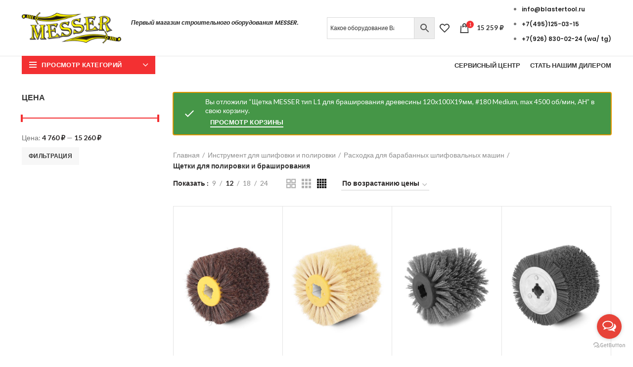

--- FILE ---
content_type: text/html; charset=UTF-8
request_url: https://messer-blaster.ru/product-category/instrument-dlja-shlifovki-i-polirovki/rashodka-dlja-barabannyh-shlifovalnyh-mashin/shhetki-dlja-polirovki-i-brashirovanija/?add-to-cart=2558
body_size: 27747
content:
<!DOCTYPE html>
<html lang="ru-RU">
<head>
	<meta charset="UTF-8">
	<link rel="profile" href="http://gmpg.org/xfn/11">
	<link rel="pingback" href="https://messer-blaster.ru/xmlrpc.php">

			<script>window.MSInputMethodContext && document.documentMode && document.write('<script src="https://messer-blaster.ru/wp-content/themes/woodmart/js/libs/ie11CustomProperties.min.js"><\/script>');</script>
		<meta name='robots' content='index, follow, max-image-preview:large, max-snippet:-1, max-video-preview:-1' />

	<!-- This site is optimized with the Yoast SEO plugin v24.4 - https://yoast.com/wordpress/plugins/seo/ -->
	<title>Щетки для полировки и браширования — купить выгодно | Messer</title>
	<meta name="description" content="Оснастка для барабанных шлиф. машин со скидкой от официального дилера. Звоните ☎️ +7(495) 125-03-15. Для заказа ✉ info@blastertool.ru" />
	<link rel="canonical" href="https://messer-blaster.ru/product-category/instrument-dlja-shlifovki-i-polirovki/rashodka-dlja-barabannyh-shlifovalnyh-mashin/shhetki-dlja-polirovki-i-brashirovanija/" />
	<meta property="og:locale" content="ru_RU" />
	<meta property="og:type" content="article" />
	<meta property="og:title" content="Щетки для полировки и браширования — купить выгодно | Messer" />
	<meta property="og:description" content="Оснастка для барабанных шлиф. машин со скидкой от официального дилера. Звоните ☎️ +7(495) 125-03-15. Для заказа ✉ info@blastertool.ru" />
	<meta property="og:url" content="https://messer-blaster.ru/product-category/instrument-dlja-shlifovki-i-polirovki/rashodka-dlja-barabannyh-shlifovalnyh-mashin/shhetki-dlja-polirovki-i-brashirovanija/" />
	<meta property="og:site_name" content="Messer-Blaster" />
	<meta name="twitter:card" content="summary_large_image" />
	<script type="application/ld+json" class="yoast-schema-graph">{"@context":"https://schema.org","@graph":[{"@type":"CollectionPage","@id":"https://messer-blaster.ru/product-category/instrument-dlja-shlifovki-i-polirovki/rashodka-dlja-barabannyh-shlifovalnyh-mashin/shhetki-dlja-polirovki-i-brashirovanija/","url":"https://messer-blaster.ru/product-category/instrument-dlja-shlifovki-i-polirovki/rashodka-dlja-barabannyh-shlifovalnyh-mashin/shhetki-dlja-polirovki-i-brashirovanija/","name":"Щетки для полировки и браширования — купить выгодно | Messer","isPartOf":{"@id":"https://messer-blaster.ru/#website"},"primaryImageOfPage":{"@id":"https://messer-blaster.ru/product-category/instrument-dlja-shlifovki-i-polirovki/rashodka-dlja-barabannyh-shlifovalnyh-mashin/shhetki-dlja-polirovki-i-brashirovanija/#primaryimage"},"image":{"@id":"https://messer-blaster.ru/product-category/instrument-dlja-shlifovki-i-polirovki/rashodka-dlja-barabannyh-shlifovalnyh-mashin/shhetki-dlja-polirovki-i-brashirovanija/#primaryimage"},"thumbnailUrl":"https://messer-blaster.ru/wp-content/uploads/2021/10/11-57-025.jpg","description":"Оснастка для барабанных шлиф. машин со скидкой от официального дилера. Звоните ☎️ +7(495) 125-03-15. Для заказа ✉ info@blastertool.ru","breadcrumb":{"@id":"https://messer-blaster.ru/product-category/instrument-dlja-shlifovki-i-polirovki/rashodka-dlja-barabannyh-shlifovalnyh-mashin/shhetki-dlja-polirovki-i-brashirovanija/#breadcrumb"},"inLanguage":"ru-RU"},{"@type":"ImageObject","inLanguage":"ru-RU","@id":"https://messer-blaster.ru/product-category/instrument-dlja-shlifovki-i-polirovki/rashodka-dlja-barabannyh-shlifovalnyh-mashin/shhetki-dlja-polirovki-i-brashirovanija/#primaryimage","url":"https://messer-blaster.ru/wp-content/uploads/2021/10/11-57-025.jpg","contentUrl":"https://messer-blaster.ru/wp-content/uploads/2021/10/11-57-025.jpg","width":1000,"height":1000},{"@type":"BreadcrumbList","@id":"https://messer-blaster.ru/product-category/instrument-dlja-shlifovki-i-polirovki/rashodka-dlja-barabannyh-shlifovalnyh-mashin/shhetki-dlja-polirovki-i-brashirovanija/#breadcrumb","itemListElement":[{"@type":"ListItem","position":1,"name":"Инструмент для шлифовки и полировки","item":"https://messer-blaster.ru/product-category/instrument-dlja-shlifovki-i-polirovki/"},{"@type":"ListItem","position":2,"name":"Расходка для барабанных шлифовальных машин","item":"https://messer-blaster.ru/product-category/instrument-dlja-shlifovki-i-polirovki/rashodka-dlja-barabannyh-shlifovalnyh-mashin/"},{"@type":"ListItem","position":3,"name":"Щетки для полировки и браширования"}]},{"@type":"WebSite","@id":"https://messer-blaster.ru/#website","url":"https://messer-blaster.ru/","name":"Messer-Blaster","description":"Качественное корейское оборудование по выгодным ценам","publisher":{"@id":"https://messer-blaster.ru/#organization"},"potentialAction":[{"@type":"SearchAction","target":{"@type":"EntryPoint","urlTemplate":"https://messer-blaster.ru/?s={search_term_string}"},"query-input":{"@type":"PropertyValueSpecification","valueRequired":true,"valueName":"search_term_string"}}],"inLanguage":"ru-RU"},{"@type":"Organization","@id":"https://messer-blaster.ru/#organization","name":"Messer-Blaster","url":"https://messer-blaster.ru/","logo":{"@type":"ImageObject","inLanguage":"ru-RU","@id":"https://messer-blaster.ru/#/schema/logo/image/","url":"https://messer-blaster.ru/wp-content/uploads/2021/10/messerlogo.png","contentUrl":"https://messer-blaster.ru/wp-content/uploads/2021/10/messerlogo.png","width":318,"height":159,"caption":"Messer-Blaster"},"image":{"@id":"https://messer-blaster.ru/#/schema/logo/image/"},"sameAs":["https://www.instagram.com/blastertool/"]}]}</script>
	<!-- / Yoast SEO plugin. -->


<link rel='dns-prefetch' href='//fonts.googleapis.com' />
<link rel="alternate" type="application/rss+xml" title="Messer-Blaster &raquo; Лента" href="https://messer-blaster.ru/feed/" />
<link rel="alternate" type="application/rss+xml" title="Messer-Blaster &raquo; Лента комментариев" href="https://messer-blaster.ru/comments/feed/" />
<link rel="alternate" type="application/rss+xml" title="Messer-Blaster &raquo; Лента элемента Щетки для полировки и браширования таксономии Категория" href="https://messer-blaster.ru/product-category/instrument-dlja-shlifovki-i-polirovki/rashodka-dlja-barabannyh-shlifovalnyh-mashin/shhetki-dlja-polirovki-i-brashirovanija/feed/" />
<style id='wp-img-auto-sizes-contain-inline-css' type='text/css'>
img:is([sizes=auto i],[sizes^="auto," i]){contain-intrinsic-size:3000px 1500px}
/*# sourceURL=wp-img-auto-sizes-contain-inline-css */
</style>
<link rel='stylesheet' id='dce-animations-css' href='https://messer-blaster.ru/wp-content/plugins/dynamic-content-for-elementor/assets/css/animations.css?ver=1.16.9' type='text/css' media='all' />
<link rel='stylesheet' id='wp-block-library-css' href='https://messer-blaster.ru/wp-includes/css/dist/block-library/style.min.css?ver=6.9' type='text/css' media='all' />
<link rel='stylesheet' id='wc-blocks-style-css' href='https://messer-blaster.ru/wp-content/plugins/woocommerce/assets/client/blocks/wc-blocks.css?ver=wc-9.6.3' type='text/css' media='all' />
<style id='global-styles-inline-css' type='text/css'>
:root{--wp--preset--aspect-ratio--square: 1;--wp--preset--aspect-ratio--4-3: 4/3;--wp--preset--aspect-ratio--3-4: 3/4;--wp--preset--aspect-ratio--3-2: 3/2;--wp--preset--aspect-ratio--2-3: 2/3;--wp--preset--aspect-ratio--16-9: 16/9;--wp--preset--aspect-ratio--9-16: 9/16;--wp--preset--color--black: #000000;--wp--preset--color--cyan-bluish-gray: #abb8c3;--wp--preset--color--white: #ffffff;--wp--preset--color--pale-pink: #f78da7;--wp--preset--color--vivid-red: #cf2e2e;--wp--preset--color--luminous-vivid-orange: #ff6900;--wp--preset--color--luminous-vivid-amber: #fcb900;--wp--preset--color--light-green-cyan: #7bdcb5;--wp--preset--color--vivid-green-cyan: #00d084;--wp--preset--color--pale-cyan-blue: #8ed1fc;--wp--preset--color--vivid-cyan-blue: #0693e3;--wp--preset--color--vivid-purple: #9b51e0;--wp--preset--gradient--vivid-cyan-blue-to-vivid-purple: linear-gradient(135deg,rgb(6,147,227) 0%,rgb(155,81,224) 100%);--wp--preset--gradient--light-green-cyan-to-vivid-green-cyan: linear-gradient(135deg,rgb(122,220,180) 0%,rgb(0,208,130) 100%);--wp--preset--gradient--luminous-vivid-amber-to-luminous-vivid-orange: linear-gradient(135deg,rgb(252,185,0) 0%,rgb(255,105,0) 100%);--wp--preset--gradient--luminous-vivid-orange-to-vivid-red: linear-gradient(135deg,rgb(255,105,0) 0%,rgb(207,46,46) 100%);--wp--preset--gradient--very-light-gray-to-cyan-bluish-gray: linear-gradient(135deg,rgb(238,238,238) 0%,rgb(169,184,195) 100%);--wp--preset--gradient--cool-to-warm-spectrum: linear-gradient(135deg,rgb(74,234,220) 0%,rgb(151,120,209) 20%,rgb(207,42,186) 40%,rgb(238,44,130) 60%,rgb(251,105,98) 80%,rgb(254,248,76) 100%);--wp--preset--gradient--blush-light-purple: linear-gradient(135deg,rgb(255,206,236) 0%,rgb(152,150,240) 100%);--wp--preset--gradient--blush-bordeaux: linear-gradient(135deg,rgb(254,205,165) 0%,rgb(254,45,45) 50%,rgb(107,0,62) 100%);--wp--preset--gradient--luminous-dusk: linear-gradient(135deg,rgb(255,203,112) 0%,rgb(199,81,192) 50%,rgb(65,88,208) 100%);--wp--preset--gradient--pale-ocean: linear-gradient(135deg,rgb(255,245,203) 0%,rgb(182,227,212) 50%,rgb(51,167,181) 100%);--wp--preset--gradient--electric-grass: linear-gradient(135deg,rgb(202,248,128) 0%,rgb(113,206,126) 100%);--wp--preset--gradient--midnight: linear-gradient(135deg,rgb(2,3,129) 0%,rgb(40,116,252) 100%);--wp--preset--font-size--small: 13px;--wp--preset--font-size--medium: 20px;--wp--preset--font-size--large: 36px;--wp--preset--font-size--x-large: 42px;--wp--preset--font-family--inter: "Inter", sans-serif;--wp--preset--font-family--cardo: Cardo;--wp--preset--spacing--20: 0.44rem;--wp--preset--spacing--30: 0.67rem;--wp--preset--spacing--40: 1rem;--wp--preset--spacing--50: 1.5rem;--wp--preset--spacing--60: 2.25rem;--wp--preset--spacing--70: 3.38rem;--wp--preset--spacing--80: 5.06rem;--wp--preset--shadow--natural: 6px 6px 9px rgba(0, 0, 0, 0.2);--wp--preset--shadow--deep: 12px 12px 50px rgba(0, 0, 0, 0.4);--wp--preset--shadow--sharp: 6px 6px 0px rgba(0, 0, 0, 0.2);--wp--preset--shadow--outlined: 6px 6px 0px -3px rgb(255, 255, 255), 6px 6px rgb(0, 0, 0);--wp--preset--shadow--crisp: 6px 6px 0px rgb(0, 0, 0);}:where(.is-layout-flex){gap: 0.5em;}:where(.is-layout-grid){gap: 0.5em;}body .is-layout-flex{display: flex;}.is-layout-flex{flex-wrap: wrap;align-items: center;}.is-layout-flex > :is(*, div){margin: 0;}body .is-layout-grid{display: grid;}.is-layout-grid > :is(*, div){margin: 0;}:where(.wp-block-columns.is-layout-flex){gap: 2em;}:where(.wp-block-columns.is-layout-grid){gap: 2em;}:where(.wp-block-post-template.is-layout-flex){gap: 1.25em;}:where(.wp-block-post-template.is-layout-grid){gap: 1.25em;}.has-black-color{color: var(--wp--preset--color--black) !important;}.has-cyan-bluish-gray-color{color: var(--wp--preset--color--cyan-bluish-gray) !important;}.has-white-color{color: var(--wp--preset--color--white) !important;}.has-pale-pink-color{color: var(--wp--preset--color--pale-pink) !important;}.has-vivid-red-color{color: var(--wp--preset--color--vivid-red) !important;}.has-luminous-vivid-orange-color{color: var(--wp--preset--color--luminous-vivid-orange) !important;}.has-luminous-vivid-amber-color{color: var(--wp--preset--color--luminous-vivid-amber) !important;}.has-light-green-cyan-color{color: var(--wp--preset--color--light-green-cyan) !important;}.has-vivid-green-cyan-color{color: var(--wp--preset--color--vivid-green-cyan) !important;}.has-pale-cyan-blue-color{color: var(--wp--preset--color--pale-cyan-blue) !important;}.has-vivid-cyan-blue-color{color: var(--wp--preset--color--vivid-cyan-blue) !important;}.has-vivid-purple-color{color: var(--wp--preset--color--vivid-purple) !important;}.has-black-background-color{background-color: var(--wp--preset--color--black) !important;}.has-cyan-bluish-gray-background-color{background-color: var(--wp--preset--color--cyan-bluish-gray) !important;}.has-white-background-color{background-color: var(--wp--preset--color--white) !important;}.has-pale-pink-background-color{background-color: var(--wp--preset--color--pale-pink) !important;}.has-vivid-red-background-color{background-color: var(--wp--preset--color--vivid-red) !important;}.has-luminous-vivid-orange-background-color{background-color: var(--wp--preset--color--luminous-vivid-orange) !important;}.has-luminous-vivid-amber-background-color{background-color: var(--wp--preset--color--luminous-vivid-amber) !important;}.has-light-green-cyan-background-color{background-color: var(--wp--preset--color--light-green-cyan) !important;}.has-vivid-green-cyan-background-color{background-color: var(--wp--preset--color--vivid-green-cyan) !important;}.has-pale-cyan-blue-background-color{background-color: var(--wp--preset--color--pale-cyan-blue) !important;}.has-vivid-cyan-blue-background-color{background-color: var(--wp--preset--color--vivid-cyan-blue) !important;}.has-vivid-purple-background-color{background-color: var(--wp--preset--color--vivid-purple) !important;}.has-black-border-color{border-color: var(--wp--preset--color--black) !important;}.has-cyan-bluish-gray-border-color{border-color: var(--wp--preset--color--cyan-bluish-gray) !important;}.has-white-border-color{border-color: var(--wp--preset--color--white) !important;}.has-pale-pink-border-color{border-color: var(--wp--preset--color--pale-pink) !important;}.has-vivid-red-border-color{border-color: var(--wp--preset--color--vivid-red) !important;}.has-luminous-vivid-orange-border-color{border-color: var(--wp--preset--color--luminous-vivid-orange) !important;}.has-luminous-vivid-amber-border-color{border-color: var(--wp--preset--color--luminous-vivid-amber) !important;}.has-light-green-cyan-border-color{border-color: var(--wp--preset--color--light-green-cyan) !important;}.has-vivid-green-cyan-border-color{border-color: var(--wp--preset--color--vivid-green-cyan) !important;}.has-pale-cyan-blue-border-color{border-color: var(--wp--preset--color--pale-cyan-blue) !important;}.has-vivid-cyan-blue-border-color{border-color: var(--wp--preset--color--vivid-cyan-blue) !important;}.has-vivid-purple-border-color{border-color: var(--wp--preset--color--vivid-purple) !important;}.has-vivid-cyan-blue-to-vivid-purple-gradient-background{background: var(--wp--preset--gradient--vivid-cyan-blue-to-vivid-purple) !important;}.has-light-green-cyan-to-vivid-green-cyan-gradient-background{background: var(--wp--preset--gradient--light-green-cyan-to-vivid-green-cyan) !important;}.has-luminous-vivid-amber-to-luminous-vivid-orange-gradient-background{background: var(--wp--preset--gradient--luminous-vivid-amber-to-luminous-vivid-orange) !important;}.has-luminous-vivid-orange-to-vivid-red-gradient-background{background: var(--wp--preset--gradient--luminous-vivid-orange-to-vivid-red) !important;}.has-very-light-gray-to-cyan-bluish-gray-gradient-background{background: var(--wp--preset--gradient--very-light-gray-to-cyan-bluish-gray) !important;}.has-cool-to-warm-spectrum-gradient-background{background: var(--wp--preset--gradient--cool-to-warm-spectrum) !important;}.has-blush-light-purple-gradient-background{background: var(--wp--preset--gradient--blush-light-purple) !important;}.has-blush-bordeaux-gradient-background{background: var(--wp--preset--gradient--blush-bordeaux) !important;}.has-luminous-dusk-gradient-background{background: var(--wp--preset--gradient--luminous-dusk) !important;}.has-pale-ocean-gradient-background{background: var(--wp--preset--gradient--pale-ocean) !important;}.has-electric-grass-gradient-background{background: var(--wp--preset--gradient--electric-grass) !important;}.has-midnight-gradient-background{background: var(--wp--preset--gradient--midnight) !important;}.has-small-font-size{font-size: var(--wp--preset--font-size--small) !important;}.has-medium-font-size{font-size: var(--wp--preset--font-size--medium) !important;}.has-large-font-size{font-size: var(--wp--preset--font-size--large) !important;}.has-x-large-font-size{font-size: var(--wp--preset--font-size--x-large) !important;}
/*# sourceURL=global-styles-inline-css */
</style>

<style id='classic-theme-styles-inline-css' type='text/css'>
/*! This file is auto-generated */
.wp-block-button__link{color:#fff;background-color:#32373c;border-radius:9999px;box-shadow:none;text-decoration:none;padding:calc(.667em + 2px) calc(1.333em + 2px);font-size:1.125em}.wp-block-file__button{background:#32373c;color:#fff;text-decoration:none}
/*# sourceURL=/wp-includes/css/classic-themes.min.css */
</style>
<link rel='stylesheet' id='premmerce_filter_style-css' href='https://messer-blaster.ru/wp-content/plugins/premmerce-woocommerce-product-filter-premium/assets/front/css/style.css?ver=3.5.5' type='text/css' media='all' />
<style id='woocommerce-inline-inline-css' type='text/css'>
.woocommerce form .form-row .required { visibility: visible; }
/*# sourceURL=woocommerce-inline-inline-css */
</style>
<link rel='stylesheet' id='yml-for-yandex-market-css' href='https://messer-blaster.ru/wp-content/plugins/yml-for-yandex-market/public/css/y4ym-public.css?ver=5.0.26' type='text/css' media='all' />
<link rel='stylesheet' id='aws-style-css' href='https://messer-blaster.ru/wp-content/plugins/advanced-woo-search/assets/css/common.min.css?ver=3.25' type='text/css' media='all' />
<link rel='stylesheet' id='brands-styles-css' href='https://messer-blaster.ru/wp-content/plugins/woocommerce/assets/css/brands.css?ver=9.6.3' type='text/css' media='all' />
<link rel='stylesheet' id='e-animations-css' href='https://messer-blaster.ru/wp-content/plugins/elementor/assets/lib/animations/animations.min.css?ver=3.5.6' type='text/css' media='all' />
<link rel='stylesheet' id='elementor-icons-css' href='https://messer-blaster.ru/wp-content/plugins/elementor/assets/lib/eicons/css/elementor-icons.min.css?ver=5.14.0' type='text/css' media='all' />
<link rel='stylesheet' id='elementor-frontend-legacy-css' href='https://messer-blaster.ru/wp-content/plugins/elementor/assets/css/frontend-legacy.min.css?ver=3.5.6' type='text/css' media='all' />
<link rel='stylesheet' id='elementor-frontend-css' href='https://messer-blaster.ru/wp-content/plugins/elementor/assets/css/frontend.min.css?ver=3.5.6' type='text/css' media='all' />
<style id='elementor-frontend-inline-css' type='text/css'>
.elementor-kit-5{--e-global-color-primary:#6EC1E4;--e-global-color-secondary:#54595F;--e-global-color-text:#7A7A7A;--e-global-color-accent:#61CE70;--e-global-typography-primary-font-family:"Roboto";--e-global-typography-primary-font-weight:600;--e-global-typography-secondary-font-family:"Roboto Slab";--e-global-typography-secondary-font-weight:400;--e-global-typography-text-font-family:"Roboto";--e-global-typography-text-font-weight:400;--e-global-typography-accent-font-family:"Roboto";--e-global-typography-accent-font-weight:500;}.elementor-section.elementor-section-boxed > .elementor-container{max-width:1140px;}.elementor-widget:not(:last-child){margin-bottom:20px;}{}h1.entry-title{display:var(--page-title-display);}@media(max-width:1024px){.elementor-section.elementor-section-boxed > .elementor-container{max-width:1024px;}}@media(max-width:767px){.elementor-section.elementor-section-boxed > .elementor-container{max-width:767px;}}
/*# sourceURL=elementor-frontend-inline-css */
</style>
<link rel='stylesheet' id='dce-style-css' href='https://messer-blaster.ru/wp-content/plugins/dynamic-content-for-elementor/assets/css/style.min.css?ver=1.16.9' type='text/css' media='all' />
<link rel='stylesheet' id='dashicons-css' href='https://messer-blaster.ru/wp-includes/css/dashicons.min.css?ver=6.9' type='text/css' media='all' />
<link rel='stylesheet' id='elementor-pro-css' href='https://messer-blaster.ru/wp-content/plugins/elementor-pro/assets/css/frontend.min.css?ver=3.4.1' type='text/css' media='all' />
<link rel='stylesheet' id='font-awesome-5-all-css' href='https://messer-blaster.ru/wp-content/plugins/elementor/assets/lib/font-awesome/css/all.min.css?ver=3.5.6' type='text/css' media='all' />
<link rel='stylesheet' id='font-awesome-4-shim-css' href='https://messer-blaster.ru/wp-content/plugins/elementor/assets/lib/font-awesome/css/v4-shims.min.css?ver=3.5.6' type='text/css' media='all' />
<link rel='stylesheet' id='bootstrap-css' href='https://messer-blaster.ru/wp-content/themes/woodmart/css/bootstrap-light.min.css?ver=6.2.4' type='text/css' media='all' />
<link rel='stylesheet' id='woodmart-style-css' href='https://messer-blaster.ru/wp-content/themes/woodmart/css/parts/base.min.css?ver=6.2.4' type='text/css' media='all' />
<link rel='stylesheet' id='wd-widget-nav-css' href='https://messer-blaster.ru/wp-content/themes/woodmart/css/parts/widget-nav.min.css?ver=6.2.4' type='text/css' media='all' />
<link rel='stylesheet' id='wd-widget-wd-layered-nav-product-cat-css' href='https://messer-blaster.ru/wp-content/themes/woodmart/css/parts/woo-widget-wd-layered-nav-product-cat.min.css?ver=6.2.4' type='text/css' media='all' />
<link rel='stylesheet' id='wd-widget-product-list-css' href='https://messer-blaster.ru/wp-content/themes/woodmart/css/parts/woo-widget-product-list.min.css?ver=6.2.4' type='text/css' media='all' />
<link rel='stylesheet' id='wd-widget-slider-price-filter-css' href='https://messer-blaster.ru/wp-content/themes/woodmart/css/parts/woo-widget-slider-price-filter.min.css?ver=6.2.4' type='text/css' media='all' />
<link rel='stylesheet' id='wd-footer-widget-collapse-css' href='https://messer-blaster.ru/wp-content/themes/woodmart/css/parts/footer-widget-collapse.min.css?ver=6.2.4' type='text/css' media='all' />
<link rel='stylesheet' id='wd-wp-gutenberg-css' href='https://messer-blaster.ru/wp-content/themes/woodmart/css/parts/wp-gutenberg.min.css?ver=6.2.4' type='text/css' media='all' />
<link rel='stylesheet' id='wd-wpcf7-css' href='https://messer-blaster.ru/wp-content/themes/woodmart/css/parts/int-wpcf7.min.css?ver=6.2.4' type='text/css' media='all' />
<link rel='stylesheet' id='wd-revolution-slider-css' href='https://messer-blaster.ru/wp-content/themes/woodmart/css/parts/int-revolution-slider.min.css?ver=6.2.4' type='text/css' media='all' />
<link rel='stylesheet' id='wd-elementor-base-css' href='https://messer-blaster.ru/wp-content/themes/woodmart/css/parts/int-elementor-base.min.css?ver=6.2.4' type='text/css' media='all' />
<link rel='stylesheet' id='wd-elementor-pro-base-css' href='https://messer-blaster.ru/wp-content/themes/woodmart/css/parts/int-elementor-pro.min.css?ver=6.2.4' type='text/css' media='all' />
<link rel='stylesheet' id='wd-woocommerce-base-css' href='https://messer-blaster.ru/wp-content/themes/woodmart/css/parts/woocommerce-base.min.css?ver=6.2.4' type='text/css' media='all' />
<link rel='stylesheet' id='wd-woo-gutenberg-css' href='https://messer-blaster.ru/wp-content/themes/woodmart/css/parts/woo-gutenberg.min.css?ver=6.2.4' type='text/css' media='all' />
<link rel='stylesheet' id='wd-page-shop-css' href='https://messer-blaster.ru/wp-content/themes/woodmart/css/parts/woo-page-shop.min.css?ver=6.2.4' type='text/css' media='all' />
<link rel='stylesheet' id='wd-widget-active-filters-css' href='https://messer-blaster.ru/wp-content/themes/woodmart/css/parts/woo-widget-active-filters.min.css?ver=6.2.4' type='text/css' media='all' />
<link rel='stylesheet' id='wd-header-base-css' href='https://messer-blaster.ru/wp-content/themes/woodmart/css/parts/header-base.min.css?ver=6.2.4' type='text/css' media='all' />
<link rel='stylesheet' id='wd-mod-tools-css' href='https://messer-blaster.ru/wp-content/themes/woodmart/css/parts/mod-tools.min.css?ver=6.2.4' type='text/css' media='all' />
<link rel='stylesheet' id='wd-header-elements-base-css' href='https://messer-blaster.ru/wp-content/themes/woodmart/css/parts/header-el-base.min.css?ver=6.2.4' type='text/css' media='all' />
<link rel='stylesheet' id='wd-header-search-css' href='https://messer-blaster.ru/wp-content/themes/woodmart/css/parts/header-el-search.min.css?ver=6.2.4' type='text/css' media='all' />
<link rel='stylesheet' id='wd-header-search-form-css' href='https://messer-blaster.ru/wp-content/themes/woodmart/css/parts/header-el-search-form.min.css?ver=6.2.4' type='text/css' media='all' />
<link rel='stylesheet' id='wd-header-cart-side-css' href='https://messer-blaster.ru/wp-content/themes/woodmart/css/parts/header-el-cart-side.min.css?ver=6.2.4' type='text/css' media='all' />
<link rel='stylesheet' id='wd-header-cart-css' href='https://messer-blaster.ru/wp-content/themes/woodmart/css/parts/header-el-cart.min.css?ver=6.2.4' type='text/css' media='all' />
<link rel='stylesheet' id='wd-widget-shopping-cart-css' href='https://messer-blaster.ru/wp-content/themes/woodmart/css/parts/woo-widget-shopping-cart.min.css?ver=6.2.4' type='text/css' media='all' />
<link rel='stylesheet' id='wd-header-categories-nav-css' href='https://messer-blaster.ru/wp-content/themes/woodmart/css/parts/header-el-category-nav.min.css?ver=6.2.4' type='text/css' media='all' />
<link rel='stylesheet' id='wd-page-title-css' href='https://messer-blaster.ru/wp-content/themes/woodmart/css/parts/page-title.min.css?ver=6.2.4' type='text/css' media='all' />
<link rel='stylesheet' id='wd-off-canvas-sidebar-css' href='https://messer-blaster.ru/wp-content/themes/woodmart/css/parts/opt-off-canvas-sidebar.min.css?ver=6.2.4' type='text/css' media='all' />
<link rel='stylesheet' id='wd-shop-filter-area-css' href='https://messer-blaster.ru/wp-content/themes/woodmart/css/parts/woo-opt-shop-filter-area.min.css?ver=6.2.4' type='text/css' media='all' />
<link rel='stylesheet' id='wd-sticky-loader-css' href='https://messer-blaster.ru/wp-content/themes/woodmart/css/parts/mod-sticky-loader.min.css?ver=6.2.4' type='text/css' media='all' />
<link rel='stylesheet' id='wd-bordered-product-css' href='https://messer-blaster.ru/wp-content/themes/woodmart/css/parts/woo-opt-bordered-product.min.css?ver=6.2.4' type='text/css' media='all' />
<link rel='stylesheet' id='wd-product-loop-css' href='https://messer-blaster.ru/wp-content/themes/woodmart/css/parts/woo-product-loop.min.css?ver=6.2.4' type='text/css' media='all' />
<link rel='stylesheet' id='wd-product-loop-base-css' href='https://messer-blaster.ru/wp-content/themes/woodmart/css/parts/woo-product-loop-base.min.css?ver=6.2.4' type='text/css' media='all' />
<link rel='stylesheet' id='wd-categories-loop-css' href='https://messer-blaster.ru/wp-content/themes/woodmart/css/parts/woo-categories-loop.min.css?ver=6.2.4' type='text/css' media='all' />
<link rel='stylesheet' id='wd-categories-loop-default-css' href='https://messer-blaster.ru/wp-content/themes/woodmart/css/parts/woo-categories-loop-default.min.css?ver=6.2.4' type='text/css' media='all' />
<link rel='stylesheet' id='wd-add-to-cart-popup-css' href='https://messer-blaster.ru/wp-content/themes/woodmart/css/parts/woo-opt-add-to-cart-popup.min.css?ver=6.2.4' type='text/css' media='all' />
<link rel='stylesheet' id='wd-mfp-popup-css' href='https://messer-blaster.ru/wp-content/themes/woodmart/css/parts/lib-magnific-popup.min.css?ver=6.2.4' type='text/css' media='all' />
<link rel='stylesheet' id='wd-footer-base-css' href='https://messer-blaster.ru/wp-content/themes/woodmart/css/parts/footer-base.min.css?ver=6.2.4' type='text/css' media='all' />
<link rel='stylesheet' id='wd-text-block-css' href='https://messer-blaster.ru/wp-content/themes/woodmart/css/parts/el-text-block.min.css?ver=6.2.4' type='text/css' media='all' />
<link rel='stylesheet' id='wd-list-css' href='https://messer-blaster.ru/wp-content/themes/woodmart/css/parts/el-list.min.css?ver=6.2.4' type='text/css' media='all' />
<link rel='stylesheet' id='wd-scroll-top-css' href='https://messer-blaster.ru/wp-content/themes/woodmart/css/parts/opt-scrolltotop.min.css?ver=6.2.4' type='text/css' media='all' />
<link rel='stylesheet' id='xts-style-header_153799-css' href='https://messer-blaster.ru/wp-content/uploads/2025/10/xts-header_153799-1760714524.css?ver=6.2.4' type='text/css' media='all' />
<link rel='stylesheet' id='xts-style-theme_settings_default-css' href='https://messer-blaster.ru/wp-content/uploads/2025/01/xts-theme_settings_default-1736857234.css?ver=6.2.4' type='text/css' media='all' />
<link rel='stylesheet' id='xts-google-fonts-css' href='https://fonts.googleapis.com/css?family=Lato%3A400%2C700%7CPoppins%3A400%2C600%2C500&#038;ver=6.2.4' type='text/css' media='all' />
<link rel='stylesheet' id='google-fonts-1-css' href='https://fonts.googleapis.com/css?family=Roboto%3A100%2C100italic%2C200%2C200italic%2C300%2C300italic%2C400%2C400italic%2C500%2C500italic%2C600%2C600italic%2C700%2C700italic%2C800%2C800italic%2C900%2C900italic%7CRoboto+Slab%3A100%2C100italic%2C200%2C200italic%2C300%2C300italic%2C400%2C400italic%2C500%2C500italic%2C600%2C600italic%2C700%2C700italic%2C800%2C800italic%2C900%2C900italic&#038;display=auto&#038;subset=cyrillic&#038;ver=6.9' type='text/css' media='all' />
<script type="text/javascript" src="https://messer-blaster.ru/wp-includes/js/jquery/jquery.min.js?ver=3.7.1" id="jquery-core-js"></script>
<script type="text/javascript" src="https://messer-blaster.ru/wp-includes/js/jquery/jquery-migrate.min.js?ver=3.4.1" id="jquery-migrate-js"></script>
<script type="text/javascript" src="https://messer-blaster.ru/wp-content/plugins/woocommerce/assets/js/jquery-blockui/jquery.blockUI.min.js?ver=2.7.0-wc.9.6.3" id="jquery-blockui-js" defer="defer" data-wp-strategy="defer"></script>
<script type="text/javascript" id="wc-add-to-cart-js-extra">
/* <![CDATA[ */
var wc_add_to_cart_params = {"ajax_url":"/wp-admin/admin-ajax.php","wc_ajax_url":"/?wc-ajax=%%endpoint%%","i18n_view_cart":"\u041f\u0440\u043e\u0441\u043c\u043e\u0442\u0440 \u043a\u043e\u0440\u0437\u0438\u043d\u044b","cart_url":"https://messer-blaster.ru/cart/","is_cart":"","cart_redirect_after_add":"no"};
//# sourceURL=wc-add-to-cart-js-extra
/* ]]> */
</script>
<script type="text/javascript" src="https://messer-blaster.ru/wp-content/plugins/woocommerce/assets/js/frontend/add-to-cart.min.js?ver=9.6.3" id="wc-add-to-cart-js" defer="defer" data-wp-strategy="defer"></script>
<script type="text/javascript" src="https://messer-blaster.ru/wp-content/plugins/woocommerce/assets/js/js-cookie/js.cookie.min.js?ver=2.1.4-wc.9.6.3" id="js-cookie-js" defer="defer" data-wp-strategy="defer"></script>
<script type="text/javascript" id="woocommerce-js-extra">
/* <![CDATA[ */
var woocommerce_params = {"ajax_url":"/wp-admin/admin-ajax.php","wc_ajax_url":"/?wc-ajax=%%endpoint%%"};
//# sourceURL=woocommerce-js-extra
/* ]]> */
</script>
<script type="text/javascript" src="https://messer-blaster.ru/wp-content/plugins/woocommerce/assets/js/frontend/woocommerce.min.js?ver=9.6.3" id="woocommerce-js" defer="defer" data-wp-strategy="defer"></script>
<script type="text/javascript" src="https://messer-blaster.ru/wp-content/plugins/yml-for-yandex-market/public/js/y4ym-public.js?ver=5.0.26" id="yml-for-yandex-market-js"></script>
<script type="text/javascript" src="https://messer-blaster.ru/wp-content/themes/woodmart/js/libs/device.min.js?ver=6.2.4" id="wd-device-library-js"></script>
<script type="text/javascript" src="https://messer-blaster.ru/wp-content/plugins/elementor/assets/lib/font-awesome/js/v4-shims.min.js?ver=3.5.6" id="font-awesome-4-shim-js"></script>
<link rel="https://api.w.org/" href="https://messer-blaster.ru/wp-json/" /><link rel="alternate" title="JSON" type="application/json" href="https://messer-blaster.ru/wp-json/wp/v2/product_cat/164" /><link rel="EditURI" type="application/rsd+xml" title="RSD" href="https://messer-blaster.ru/xmlrpc.php?rsd" />
<meta name="generator" content="WordPress 6.9" />
<meta name="generator" content="WooCommerce 9.6.3" />
<style id="mystickymenu" type="text/css">#mysticky-nav { width:100%; position: static; height: auto !important; }#mysticky-nav.wrapfixed { position:fixed; left: 0px; margin-top:0px;  z-index: 9999; -webkit-transition: 0.5s; -moz-transition: 0.5s; -o-transition: 0.5s; transition: 0.5s; -ms-filter:"progid:DXImageTransform.Microsoft.Alpha(Opacity=100)"; filter: alpha(opacity=100); opacity:1; background-color: #dd0000;}#mysticky-nav.wrapfixed .myfixed{ background-color: #dd0000; position: relative;top: auto;left: auto;right: auto;}#mysticky-nav.wrapfixed ul li.menu-item a { color: #ffffff;}#mysticky-nav .myfixed { margin:0 auto; float:none; border:0px; background:none; max-width:100%; }</style>			<style type="text/css">
																															</style>
			<style data-context="foundation-flickity-css">/*! Flickity v2.0.2
http://flickity.metafizzy.co
---------------------------------------------- */.flickity-enabled{position:relative}.flickity-enabled:focus{outline:0}.flickity-viewport{overflow:hidden;position:relative;height:100%}.flickity-slider{position:absolute;width:100%;height:100%}.flickity-enabled.is-draggable{-webkit-tap-highlight-color:transparent;tap-highlight-color:transparent;-webkit-user-select:none;-moz-user-select:none;-ms-user-select:none;user-select:none}.flickity-enabled.is-draggable .flickity-viewport{cursor:move;cursor:-webkit-grab;cursor:grab}.flickity-enabled.is-draggable .flickity-viewport.is-pointer-down{cursor:-webkit-grabbing;cursor:grabbing}.flickity-prev-next-button{position:absolute;top:50%;width:44px;height:44px;border:none;border-radius:50%;background:#fff;background:hsla(0,0%,100%,.75);cursor:pointer;-webkit-transform:translateY(-50%);transform:translateY(-50%)}.flickity-prev-next-button:hover{background:#fff}.flickity-prev-next-button:focus{outline:0;box-shadow:0 0 0 5px #09f}.flickity-prev-next-button:active{opacity:.6}.flickity-prev-next-button.previous{left:10px}.flickity-prev-next-button.next{right:10px}.flickity-rtl .flickity-prev-next-button.previous{left:auto;right:10px}.flickity-rtl .flickity-prev-next-button.next{right:auto;left:10px}.flickity-prev-next-button:disabled{opacity:.3;cursor:auto}.flickity-prev-next-button svg{position:absolute;left:20%;top:20%;width:60%;height:60%}.flickity-prev-next-button .arrow{fill:#333}.flickity-page-dots{position:absolute;width:100%;bottom:-25px;padding:0;margin:0;list-style:none;text-align:center;line-height:1}.flickity-rtl .flickity-page-dots{direction:rtl}.flickity-page-dots .dot{display:inline-block;width:10px;height:10px;margin:0 8px;background:#333;border-radius:50%;opacity:.25;cursor:pointer}.flickity-page-dots .dot.is-selected{opacity:1}</style><meta name="theme-color" content="rgb(243,48,50)">					<meta name="viewport" content="width=device-width, initial-scale=1.0, maximum-scale=1.0, user-scalable=no">
										<noscript><style>.woocommerce-product-gallery{ opacity: 1 !important; }</style></noscript>
	
            <style>

                .woodmart-search-full-screen .aws-container .aws-search-form,
                .wd-search-full-screen .aws-container .aws-search-form {
                    padding-top: 0;
                    padding-right: 0;
                    padding-bottom: 0;
                    padding-left: 0;
                    height: 110px;
                    border: none;
                    background-color: transparent;
                    box-shadow: none;
                }

                .woodmart-search-full-screen .aws-container .aws-search-field,
                .wd-search-full-screen .aws-container .aws-search-field {
                    color: #333;
                    text-align: center;
                    font-weight: 600;
                    font-size: 48px;
                }

                .woodmart-search-full-screen .aws-container .aws-search-form .aws-form-btn,
                .wd-search-full-screen .aws-container .aws-search-form .aws-form-btn,
                .woodmart-search-full-screen .aws-container .aws-search-form.aws-show-clear.aws-form-active .aws-search-clear,
                .wd-search-full-screen .aws-container .aws-search-form.aws-show-clear.aws-form-active .aws-search-clear {
                    display: none !important;
                }

                .wd-search-full-screen-2.wd-fill.wd-opened {
                    display: block;
                    top: 30px;
                }

            </style>

        
            <script>

                window.addEventListener('load', function() {
                    var forms = document.querySelectorAll(".woodmart-search-form form, form.woodmart-ajax-search");

                    var awsFormHtml = "<div class=\"aws-container aws-js-seamless\" data-url=\"\/?wc-ajax=aws_action\" data-siteurl=\"https:\/\/messer-blaster.ru\" data-lang=\"\" data-show-loader=\"true\" data-show-more=\"true\" data-show-page=\"true\" data-ajax-search=\"true\" data-show-clear=\"true\" data-mobile-screen=\"true\" data-use-analytics=\"false\" data-min-chars=\"3\" data-buttons-order=\"2\" data-timeout=\"300\" data-is-mobile=\"false\" data-page-id=\"164\" data-tax=\"product_cat\" ><form class=\"aws-search-form\" action=\"https:\/\/messer-blaster.ru\/\" method=\"get\" role=\"search\" ><div class=\"aws-wrapper\"><label class=\"aws-search-label\" for=\"696da2238e102\">\u041a\u0430\u043a\u043e\u0435 \u043e\u0431\u043e\u0440\u0443\u0434\u043e\u0432\u0430\u043d\u0438\u0435 \u0412\u0430\u0441 \u0438\u043d\u0442\u0435\u0440\u0435\u0441\u0443\u0435\u0442?<\/label><input type=\"search\" name=\"s\" id=\"696da2238e102\" value=\"\" class=\"aws-search-field\" placeholder=\"\u041a\u0430\u043a\u043e\u0435 \u043e\u0431\u043e\u0440\u0443\u0434\u043e\u0432\u0430\u043d\u0438\u0435 \u0412\u0430\u0441 \u0438\u043d\u0442\u0435\u0440\u0435\u0441\u0443\u0435\u0442?\" autocomplete=\"off\" \/><input type=\"hidden\" name=\"post_type\" value=\"product\"><input type=\"hidden\" name=\"type_aws\" value=\"true\"><div class=\"aws-search-clear\"><span>\u00d7<\/span><\/div><div class=\"aws-loader\"><\/div><\/div><div class=\"aws-search-btn aws-form-btn\"><span class=\"aws-search-btn_icon\"><svg focusable=\"false\" xmlns=\"http:\/\/www.w3.org\/2000\/svg\" viewBox=\"0 0 24 24\" width=\"24px\"><path d=\"M15.5 14h-.79l-.28-.27C15.41 12.59 16 11.11 16 9.5 16 5.91 13.09 3 9.5 3S3 5.91 3 9.5 5.91 16 9.5 16c1.61 0 3.09-.59 4.23-1.57l.27.28v.79l5 4.99L20.49 19l-4.99-5zm-6 0C7.01 14 5 11.99 5 9.5S7.01 5 9.5 5 14 7.01 14 9.5 11.99 14 9.5 14z\"><\/path><\/svg><\/span><\/div><\/form><\/div>";

                    if ( forms ) {

                        for ( var i = 0; i < forms.length; i++ ) {
                            if ( forms[i].parentNode.outerHTML.indexOf('aws-container') === -1 ) {
                                forms[i].outerHTML = awsFormHtml;
                            }
                        }

                        window.setTimeout(function(){
                            jQuery('.aws-js-seamless').each( function() {
                                try {
                                    jQuery(this).aws_search();
                                } catch (error) {
                                    window.setTimeout(function(){
                                        try {
                                            jQuery(this).aws_search();
                                        } catch (error) {}
                                    }, 2000);
                                }
                            });
                        }, 1000);

                    }
                }, false);
            </script>

        <meta name="generator" content="Powered by Slider Revolution 6.7.27 - responsive, Mobile-Friendly Slider Plugin for WordPress with comfortable drag and drop interface." />
<style class='wp-fonts-local' type='text/css'>
@font-face{font-family:Inter;font-style:normal;font-weight:300 900;font-display:fallback;src:url('https://messer-blaster.ru/wp-content/plugins/woocommerce/assets/fonts/Inter-VariableFont_slnt,wght.woff2') format('woff2');font-stretch:normal;}
@font-face{font-family:Cardo;font-style:normal;font-weight:400;font-display:fallback;src:url('https://messer-blaster.ru/wp-content/plugins/woocommerce/assets/fonts/cardo_normal_400.woff2') format('woff2');}
</style>
<link rel="icon" href="https://messer-blaster.ru/wp-content/uploads/2021/10/cropped-messerlogo-1-32x32.png" sizes="32x32" />
<link rel="icon" href="https://messer-blaster.ru/wp-content/uploads/2021/10/cropped-messerlogo-1-192x192.png" sizes="192x192" />
<link rel="apple-touch-icon" href="https://messer-blaster.ru/wp-content/uploads/2021/10/cropped-messerlogo-1-180x180.png" />
<meta name="msapplication-TileImage" content="https://messer-blaster.ru/wp-content/uploads/2021/10/cropped-messerlogo-1-270x270.png" />
<script>function setREVStartSize(e){
			//window.requestAnimationFrame(function() {
				window.RSIW = window.RSIW===undefined ? window.innerWidth : window.RSIW;
				window.RSIH = window.RSIH===undefined ? window.innerHeight : window.RSIH;
				try {
					var pw = document.getElementById(e.c).parentNode.offsetWidth,
						newh;
					pw = pw===0 || isNaN(pw) || (e.l=="fullwidth" || e.layout=="fullwidth") ? window.RSIW : pw;
					e.tabw = e.tabw===undefined ? 0 : parseInt(e.tabw);
					e.thumbw = e.thumbw===undefined ? 0 : parseInt(e.thumbw);
					e.tabh = e.tabh===undefined ? 0 : parseInt(e.tabh);
					e.thumbh = e.thumbh===undefined ? 0 : parseInt(e.thumbh);
					e.tabhide = e.tabhide===undefined ? 0 : parseInt(e.tabhide);
					e.thumbhide = e.thumbhide===undefined ? 0 : parseInt(e.thumbhide);
					e.mh = e.mh===undefined || e.mh=="" || e.mh==="auto" ? 0 : parseInt(e.mh,0);
					if(e.layout==="fullscreen" || e.l==="fullscreen")
						newh = Math.max(e.mh,window.RSIH);
					else{
						e.gw = Array.isArray(e.gw) ? e.gw : [e.gw];
						for (var i in e.rl) if (e.gw[i]===undefined || e.gw[i]===0) e.gw[i] = e.gw[i-1];
						e.gh = e.el===undefined || e.el==="" || (Array.isArray(e.el) && e.el.length==0)? e.gh : e.el;
						e.gh = Array.isArray(e.gh) ? e.gh : [e.gh];
						for (var i in e.rl) if (e.gh[i]===undefined || e.gh[i]===0) e.gh[i] = e.gh[i-1];
											
						var nl = new Array(e.rl.length),
							ix = 0,
							sl;
						e.tabw = e.tabhide>=pw ? 0 : e.tabw;
						e.thumbw = e.thumbhide>=pw ? 0 : e.thumbw;
						e.tabh = e.tabhide>=pw ? 0 : e.tabh;
						e.thumbh = e.thumbhide>=pw ? 0 : e.thumbh;
						for (var i in e.rl) nl[i] = e.rl[i]<window.RSIW ? 0 : e.rl[i];
						sl = nl[0];
						for (var i in nl) if (sl>nl[i] && nl[i]>0) { sl = nl[i]; ix=i;}
						var m = pw>(e.gw[ix]+e.tabw+e.thumbw) ? 1 : (pw-(e.tabw+e.thumbw)) / (e.gw[ix]);
						newh =  (e.gh[ix] * m) + (e.tabh + e.thumbh);
					}
					var el = document.getElementById(e.c);
					if (el!==null && el) el.style.height = newh+"px";
					el = document.getElementById(e.c+"_wrapper");
					if (el!==null && el) {
						el.style.height = newh+"px";
						el.style.display = "block";
					}
				} catch(e){
					console.log("Failure at Presize of Slider:" + e)
				}
			//});
		  };</script>
<style>.ios7.web-app-mode.has-fixed header{ background-color: rgba(255,2,2,.88);}</style>		<style type="text/css" id="wp-custom-css">
			.product-grid-item .product-image-link img {
	height: 300px;
	object-fit: contain;
}
.product-grid-item .wd-entities-title {
	min-height: 59px
}
.product-grid-item .wd-product-cats {
	min-height:49px
}		</style>
		<style>
		
		</style><!-- Yandex.Metrika counter --> <script type="text/javascript" > (function(m,e,t,r,i,k,a){m[i]=m[i]||function(){(m[i].a=m[i].a||[]).push(arguments)}; m[i].l=1*new Date();k=e.createElement(t),a=e.getElementsByTagName(t)[0],k.async=1,k.src=r,a.parentNode.insertBefore(k,a)}) (window, document, "script", "https://mc.yandex.ru/metrika/tag.js", "ym"); ym(86096472, "init", {  id:86096472, clickmap:true, trackLinks:true, webvisor:true, accurateTrackBounce:true }); </script> <noscript><div><img src="https://mc.yandex.ru/watch/86096472" style="position:absolute; left:-9999px;" alt="" /></div></noscript> <!-- /Yandex.Metrika counter -->	<!-- Yandex.Metrika counter -->
<script type="text/javascript" >
   (function(m,e,t,r,i,k,a){m[i]=m[i]||function(){(m[i].a=m[i].a||[]).push(arguments)};
   m[i].l=1*new Date();k=e.createElement(t),a=e.getElementsByTagName(t)[0],k.async=1,k.src=r,a.parentNode.insertBefore(k,a)})
   (window, document, "script", "https://mc.yandex.ru/metrika/tag.js", "ym");

   ym(86096472, "init", {
        clickmap:true,
        trackLinks:true,
        accurateTrackBounce:true,
        webvisor:true,
        ecommerce:"dataLayer"
   });
</script>
<noscript><div><img src="https://mc.yandex.ru/watch/86096472" style="position:absolute; left:-9999px;" alt="" /></div></noscript>
<!-- /Yandex.Metrika counter -->
	<meta name="zen-verification" content="Sw6PYGSgAC41jT3KeEVTriu0MbPdrPEelXZwNaDDAZxc2R6QLZncUx4xkZvTaScy" />
<link rel='stylesheet' id='rs-plugin-settings-css' href='//messer-blaster.ru/wp-content/plugins/revslider/sr6/assets/css/rs6.css?ver=6.7.27' type='text/css' media='all' />
<style id='rs-plugin-settings-inline-css' type='text/css'>
#rs-demo-id {}
/*# sourceURL=rs-plugin-settings-inline-css */
</style>
</head>

<body class="archive tax-product_cat term-shhetki-dlja-polirovki-i-brashirovanija term-164 wp-custom-logo wp-theme-woodmart theme-woodmart woocommerce woocommerce-page woocommerce-no-js elementor-dce wrapper-full-width  categories-accordion-on woodmart-archive-shop woodmart-ajax-shop-on offcanvas-sidebar-mobile offcanvas-sidebar-tablet elementor-default elementor-kit-5">
			<script type="text/javascript" id="wd-flicker-fix">// Flicker fix.</script>	
	
	<div class="website-wrapper">
									<header class="whb-header whb-sticky-shadow whb-scroll-stick whb-sticky-real">
					<div class="whb-main-header">
	
<div class="whb-row whb-general-header whb-not-sticky-row whb-without-bg whb-border-fullwidth whb-color-dark whb-flex-flex-middle">
	<div class="container">
		<div class="whb-flex-row whb-general-header-inner">
			<div class="whb-column whb-col-left whb-visible-lg">
	<div class="site-logo">
	<a href="https://messer-blaster.ru/" class="wd-logo wd-main-logo" rel="home">
		<img src="https://messer-blaster.ru/wp-content/uploads/2024/03/logo.png" alt="Messer-Blaster" style="max-width: 201px;" />	</a>
	</div>

<div class="wd-header-text set-cont-mb-s reset-last-child "><h6><strong><em>Первый магазин
строительного оборудования
MESSER.</em></strong></h6>
&nbsp;</div>
</div>
<div class="whb-column whb-col-center whb-visible-lg whb-empty-column">
	</div>
<div class="whb-column whb-col-right whb-visible-lg">
	<div class="whb-space-element " style="width:0px;"></div><div class="aws-container" data-url="/?wc-ajax=aws_action" data-siteurl="https://messer-blaster.ru" data-lang="" data-show-loader="true" data-show-more="true" data-show-page="true" data-ajax-search="true" data-show-clear="true" data-mobile-screen="true" data-use-analytics="false" data-min-chars="3" data-buttons-order="2" data-timeout="300" data-is-mobile="false" data-page-id="164" data-tax="product_cat" ><form class="aws-search-form" action="https://messer-blaster.ru/" method="get" role="search" ><div class="aws-wrapper"><label class="aws-search-label" for="696da22391033">Какое оборудование Вас интересует?</label><input type="search" name="s" id="696da22391033" value="" class="aws-search-field" placeholder="Какое оборудование Вас интересует?" autocomplete="off" /><input type="hidden" name="post_type" value="product"><input type="hidden" name="type_aws" value="true"><div class="aws-search-clear"><span>×</span></div><div class="aws-loader"></div></div><div class="aws-search-btn aws-form-btn"><span class="aws-search-btn_icon"><svg focusable="false" xmlns="http://www.w3.org/2000/svg" viewBox="0 0 24 24" width="24px"><path d="M15.5 14h-.79l-.28-.27C15.41 12.59 16 11.11 16 9.5 16 5.91 13.09 3 9.5 3S3 5.91 3 9.5 5.91 16 9.5 16c1.61 0 3.09-.59 4.23-1.57l.27.28v.79l5 4.99L20.49 19l-4.99-5zm-6 0C7.01 14 5 11.99 5 9.5S7.01 5 9.5 5 14 7.01 14 9.5 11.99 14 9.5 14z"></path></svg></span></div></form></div>
<div class="wd-header-wishlist wd-tools-element wd-style-icon" title="Мой список &quot;Избранное&quot;">
	<a href="https://messer-blaster.ru/wishlist/">
		<span class="wd-tools-icon">
			
					</span>
		<span class="wd-tools-text">
			Избранное		</span>
	</a>
</div>

<div class="wd-header-cart wd-tools-element wd-design-2 cart-widget-opener">
	<a href="https://messer-blaster.ru/cart/" title="Корзина">
		<span class="wd-tools-icon wd-icon-alt">
												<span class="wd-cart-number">1 <span>элемент</span></span>
							</span>
		<span class="wd-tools-text">
			
			<span class="subtotal-divider">/</span>
						<span class="wd-cart-subtotal"><span class="woocommerce-Price-amount amount"><bdi>15 259&nbsp;<span class="woocommerce-Price-currencySymbol">&#8381;</span></bdi></span></span>
				</span>
	</a>
	</div>

<div class="wd-header-text set-cont-mb-s reset-last-child "><ul>
 	<li>
<h6><strong>info@blastertool.ru</strong></h6>
</li>
 	<li>
<h6><strong>+7(495)125-03-15</strong></h6>
</li>
 	<li>
<h6><strong>+7(926) 830-02-24 (</strong>wa/ tg)</h6>
</li>
</ul>
<h6></h6></div>
</div>
<div class="whb-column whb-mobile-left whb-hidden-lg">
	<div class="site-logo">
	<a href="https://messer-blaster.ru/" class="wd-logo wd-main-logo" rel="home">
		<img src="https://messer-blaster.ru/wp-content/uploads/2024/03/logo.png" alt="Messer-Blaster" style="max-width: 150px;" />	</a>
	</div>
</div>
<div class="whb-column whb-mobile-center whb-hidden-lg whb-empty-column">
	</div>
<div class="whb-column whb-mobile-right whb-hidden-lg">
	
<div class="wd-header-cart wd-tools-element wd-design-5 cart-widget-opener">
	<a href="https://messer-blaster.ru/cart/" title="Корзина">
		<span class="wd-tools-icon wd-icon-alt">
												<span class="wd-cart-number">1 <span>элемент</span></span>
							</span>
		<span class="wd-tools-text">
			
			<span class="subtotal-divider">/</span>
						<span class="wd-cart-subtotal"><span class="woocommerce-Price-amount amount"><bdi>15 259&nbsp;<span class="woocommerce-Price-currencySymbol">&#8381;</span></bdi></span></span>
				</span>
	</a>
	</div>
</div>
		</div>
	</div>
</div>

<div class="whb-row whb-header-bottom whb-not-sticky-row whb-without-bg whb-without-border whb-color-dark whb-flex-flex-middle">
	<div class="container">
		<div class="whb-flex-row whb-header-bottom-inner">
			<div class="whb-column whb-col-left whb-visible-lg">
	
<div class="wd-header-cats wd-event-hover whb-7zm4rr394tjlqejbm8qh" role="navigation">
	<span class="menu-opener color-scheme-light">
					<span class="menu-opener-icon"></span>
		
		<span class="menu-open-label">
			Просмотр категорий		</span>
	</span>
	<div class="wd-dropdown wd-dropdown-cats ">
		<ul id="menu-categories" class="menu wd-nav wd-nav-vertical"><li id="menu-item-7450" class="menu-item menu-item-type-taxonomy menu-item-object-product_cat menu-item-has-children menu-item-7450 item-level-0 menu-mega-dropdown wd-event-hover"><a title="MESSER" href="https://messer-blaster.ru/product-category/instrument-i-oborudovanie/" class="woodmart-nav-link"><img width="22" height="22" src="https://messer-blaster.ru/wp-content/uploads/2022/02/1-instrument-oborudovanie.png" class="wd-nav-img" alt="" decoding="async" /><span class="nav-link-text">ОБОРУДОВАНИЕ</span></a><style>.menu-item-7450 .wd-design-sized {width: 1100px; }</style><div class="color-scheme-dark wd-design-sized wd-dropdown-menu wd-dropdown"><div class="container">
<ul class="wd-sub-menu row color-scheme-dark">
	<li id="menu-item-7460" class="menu-item menu-item-type-taxonomy menu-item-object-product_cat menu-item-7460 item-level-1 col-auto menu-item-has-children dropdown-load-ajax"><a href="https://messer-blaster.ru/product-category/instrument-i-oborudovanie/zaklepochniki/" class="woodmart-nav-link"><img width="150" height="150" src="https://messer-blaster.ru/wp-content/uploads/2025/01/rl-5312k_03-150x150.jpeg" class="wd-nav-img" alt="" decoding="async" srcset="https://messer-blaster.ru/wp-content/uploads/2025/01/rl-5312k_03-150x150.jpeg 150w, https://messer-blaster.ru/wp-content/uploads/2025/01/rl-5312k_03-430x430.jpeg 430w, https://messer-blaster.ru/wp-content/uploads/2025/01/rl-5312k_03-800x800.jpeg 800w, https://messer-blaster.ru/wp-content/uploads/2025/01/rl-5312k_03-768x768.jpeg 768w, https://messer-blaster.ru/wp-content/uploads/2025/01/rl-5312k_03-144x144.jpeg 144w, https://messer-blaster.ru/wp-content/uploads/2025/01/rl-5312k_03-860x860.jpeg 860w, https://messer-blaster.ru/wp-content/uploads/2025/01/rl-5312k_03-700x700.jpeg 700w, https://messer-blaster.ru/wp-content/uploads/2025/01/rl-5312k_03.jpeg 1000w" sizes="(max-width: 150px) 100vw, 150px" />Заклепочники</a><style>.menu-item-7460 .wd-design-sized {width: 150px; }</style></li>
	<li id="menu-item-7461" class="menu-item menu-item-type-taxonomy menu-item-object-product_cat menu-item-7461 item-level-1 col-auto"><a href="https://messer-blaster.ru/product-category/instrument-i-oborudovanie/magnitnye-sverlilnye-stanki/" class="woodmart-nav-link"><img width="98" height="150" src="https://messer-blaster.ru/wp-content/uploads/2021/11/magnitnye-sverlilnye-stanki-98x150.jpg" class="wd-nav-img" alt="" decoding="async" />Магнитные сверлильные станки</a><style>.menu-item-7461 .wd-design-sized {width: 150px; }</style></li>
	<li id="menu-item-7462" class="menu-item menu-item-type-taxonomy menu-item-object-product_cat menu-item-7462 item-level-1 col-auto"><a href="https://messer-blaster.ru/product-category/instrument-i-oborudovanie/ustanovki-almaznogo-burenija/" class="woodmart-nav-link"><img width="101" height="150" src="https://messer-blaster.ru/wp-content/uploads/2022/03/ustanovki-almaznogo-burenija-2-e1647343217128-101x150.jpg" class="wd-nav-img" alt="" decoding="async" srcset="https://messer-blaster.ru/wp-content/uploads/2022/03/ustanovki-almaznogo-burenija-2-e1647343217128-101x150.jpg 101w, https://messer-blaster.ru/wp-content/uploads/2022/03/ustanovki-almaznogo-burenija-2-e1647343217128-430x641.jpg 430w, https://messer-blaster.ru/wp-content/uploads/2022/03/ustanovki-almaznogo-burenija-2-e1647343217128-150x224.jpg 150w, https://messer-blaster.ru/wp-content/uploads/2022/03/ustanovki-almaznogo-burenija-2-e1647343217128-700x1043.jpg 700w, https://messer-blaster.ru/wp-content/uploads/2022/03/ustanovki-almaznogo-burenija-2-e1647343217128-288x430.jpg 288w, https://messer-blaster.ru/wp-content/uploads/2022/03/ustanovki-almaznogo-burenija-2-e1647343217128-537x800.jpg 537w, https://messer-blaster.ru/wp-content/uploads/2022/03/ustanovki-almaznogo-burenija-2-e1647343217128-768x1145.jpg 768w, https://messer-blaster.ru/wp-content/uploads/2022/03/ustanovki-almaznogo-burenija-2-e1647343217128-860x1282.jpg 860w, https://messer-blaster.ru/wp-content/uploads/2022/03/ustanovki-almaznogo-burenija-2-e1647343217128.jpg 901w" sizes="(max-width: 101px) 100vw, 101px" />Установки алмазного бурения</a><style>.menu-item-7462 .wd-design-sized {width: 150px; }</style></li>
	<li id="menu-item-7464" class="menu-item menu-item-type-taxonomy menu-item-object-product_cat menu-item-7464 item-level-1 col-auto"><a href="https://messer-blaster.ru/product-category/instrument-i-oborudovanie/cirkuljarnye-pily/" class="woodmart-nav-link"><img width="150" height="124" src="https://messer-blaster.ru/wp-content/uploads/2022/03/cirkuljarnye-pily-07-e1647343410952-150x124.jpg" class="wd-nav-img" alt="" decoding="async" />Циркулярные пилы</a><style>.menu-item-7464 .wd-design-sized {width: 150px; }</style></li>
	<li id="menu-item-7481" class="menu-item menu-item-type-taxonomy menu-item-object-product_cat menu-item-7481 item-level-1 col-auto"><a href="https://messer-blaster.ru/product-category/instrument-i-oborudovanie/pylesosy-i-aksessuary-k-nim/" class="woodmart-nav-link"><img width="83" height="150" src="https://messer-blaster.ru/wp-content/uploads/2021/11/pylesosy-i-aksessuary-k-nim-83x150.jpg" class="wd-nav-img" alt="" decoding="async" />Пылесосы и аксессуары</a><style>.menu-item-7481 .wd-design-sized {width: 150px; }</style></li>
	<li id="menu-item-7454" class="menu-item menu-item-type-taxonomy menu-item-object-product_cat menu-item-7454 item-level-1 col-auto menu-item-has-children dropdown-load-ajax"><a href="https://messer-blaster.ru/product-category/instrument-i-oborudovanie/gajkoverty/" class="woodmart-nav-link"><img width="150" height="132" src="https://messer-blaster.ru/wp-content/uploads/2025/01/iw-501_02-150x132.jpeg" class="wd-nav-img" alt="" decoding="async" srcset="https://messer-blaster.ru/wp-content/uploads/2025/01/iw-501_02-150x132.jpeg 150w, https://messer-blaster.ru/wp-content/uploads/2025/01/iw-501_02-430x380.jpeg 430w, https://messer-blaster.ru/wp-content/uploads/2025/01/iw-501_02-906x800.jpeg 906w, https://messer-blaster.ru/wp-content/uploads/2025/01/iw-501_02-768x678.jpeg 768w, https://messer-blaster.ru/wp-content/uploads/2025/01/iw-501_02-860x759.jpeg 860w, https://messer-blaster.ru/wp-content/uploads/2025/01/iw-501_02-700x618.jpeg 700w, https://messer-blaster.ru/wp-content/uploads/2025/01/iw-501_02.jpeg 1133w" sizes="(max-width: 150px) 100vw, 150px" />Гайковерты</a></li>
	<li id="menu-item-7455" class="menu-item menu-item-type-taxonomy menu-item-object-product_cat menu-item-7455 item-level-1 col-auto"><a href="https://messer-blaster.ru/product-category/instrument-i-oborudovanie/stanki-dlja-zatochki-sverel/" class="woodmart-nav-link"><img width="150" height="148" src="https://messer-blaster.ru/wp-content/uploads/2021/11/stanki-dlja-zatochki-sverel-150x148.jpg" class="wd-nav-img" alt="" decoding="async" />Станки для заточки свёрел HSS</a></li>
	<li id="menu-item-7456" class="menu-item menu-item-type-taxonomy menu-item-object-product_cat menu-item-7456 item-level-1 col-auto"><a href="https://messer-blaster.ru/product-category/instrument-i-oborudovanie/betonorezy/" class="woodmart-nav-link"><img width="150" height="124" src="https://messer-blaster.ru/wp-content/uploads/2025/01/bl600-00-1-1-150x124.jpeg" class="wd-nav-img" alt="" decoding="async" srcset="https://messer-blaster.ru/wp-content/uploads/2025/01/bl600-00-1-1-150x124.jpeg 150w, https://messer-blaster.ru/wp-content/uploads/2025/01/bl600-00-1-1-430x357.jpeg 430w, https://messer-blaster.ru/wp-content/uploads/2025/01/bl600-00-1-1-964x800.jpeg 964w, https://messer-blaster.ru/wp-content/uploads/2025/01/bl600-00-1-1-768x637.jpeg 768w, https://messer-blaster.ru/wp-content/uploads/2025/01/bl600-00-1-1-860x714.jpeg 860w, https://messer-blaster.ru/wp-content/uploads/2025/01/bl600-00-1-1-700x581.jpeg 700w, https://messer-blaster.ru/wp-content/uploads/2025/01/bl600-00-1-1.jpeg 1280w" sizes="(max-width: 150px) 100vw, 150px" />Резчики бетона</a></li>
	<li id="menu-item-7457" class="menu-item menu-item-type-taxonomy menu-item-object-product_cat menu-item-7457 item-level-1 col-auto"><a href="https://messer-blaster.ru/product-category/instrument-i-oborudovanie/shtroborezy/" class="woodmart-nav-link"><img width="150" height="113" src="https://messer-blaster.ru/wp-content/uploads/2021/11/shtroborezy-150x113.jpg" class="wd-nav-img" alt="" decoding="async" />Штроборезы</a></li>
	<li id="menu-item-7463" class="menu-item menu-item-type-taxonomy menu-item-object-product_cat menu-item-7463 item-level-1 col-auto"><a href="https://messer-blaster.ru/product-category/instrument-i-oborudovanie/pily-po-metallu/" class="woodmart-nav-link"><img width="137" height="150" src="https://messer-blaster.ru/wp-content/uploads/2021/11/majatnikovye-pily-po-metallu-137x150.jpg" class="wd-nav-img" alt="" decoding="async" />Пилы по металлу</a></li>
	<li id="menu-item-7476" class="menu-item menu-item-type-taxonomy menu-item-object-product_cat menu-item-7476 item-level-1 col-auto"><a href="https://messer-blaster.ru/product-category/instrument-i-oborudovanie/prjamye-shlifovalnye-mashiny/" class="woodmart-nav-link"><img width="150" height="105" src="https://messer-blaster.ru/wp-content/uploads/2021/11/prjamye-shlifovalnye-mashiny-150x105.jpg" class="wd-nav-img" alt="" decoding="async" />Прямые шлифовальные машины</a></li>
	<li id="menu-item-7475" class="menu-item menu-item-type-taxonomy menu-item-object-product_cat menu-item-7475 item-level-1 col-auto"><a href="https://messer-blaster.ru/product-category/instrument-i-oborudovanie/vertikalnye-shlifovalnye-mashiny/" class="woodmart-nav-link"><img width="150" height="127" src="https://messer-blaster.ru/wp-content/uploads/2021/11/vertikalnye-shlifovalnye-mashiny-150x127.jpg" class="wd-nav-img" alt="" decoding="async" />Вертикальные шлифовальные машины</a></li>
	<li id="menu-item-7477" class="menu-item menu-item-type-taxonomy menu-item-object-product_cat menu-item-7477 item-level-1 col-auto"><a href="https://messer-blaster.ru/product-category/instrument-i-oborudovanie/uglovye-shlifovalnye-mashiny/" class="woodmart-nav-link"><img width="150" height="72" src="https://messer-blaster.ru/wp-content/uploads/2022/03/uglovye-shlifovalnye-mashiny-07-150x72.jpg" class="wd-nav-img" alt="" decoding="async" srcset="https://messer-blaster.ru/wp-content/uploads/2022/03/uglovye-shlifovalnye-mashiny-07-150x72.jpg 150w, https://messer-blaster.ru/wp-content/uploads/2022/03/uglovye-shlifovalnye-mashiny-07-430x206.jpg 430w, https://messer-blaster.ru/wp-content/uploads/2022/03/uglovye-shlifovalnye-mashiny-07-700x336.jpg 700w, https://messer-blaster.ru/wp-content/uploads/2022/03/uglovye-shlifovalnye-mashiny-07-768x368.jpg 768w, https://messer-blaster.ru/wp-content/uploads/2022/03/uglovye-shlifovalnye-mashiny-07.jpg 840w" sizes="(max-width: 150px) 100vw, 150px" />Угловые шлифовальные машины</a></li>
	<li id="menu-item-8504" class="menu-item menu-item-type-taxonomy menu-item-object-product_cat menu-item-8504 item-level-1 col-auto"><a href="https://messer-blaster.ru/product-category/instrument-i-oborudovanie/lentochnye-shlifovalnye-mashiny/" class="woodmart-nav-link"><img width="147" height="150" src="https://messer-blaster.ru/wp-content/uploads/2021/11/lentochnye-shlifovalnye-mashiny-147x150.jpg" class="wd-nav-img" alt="" decoding="async" />Ленточные шлифовальные машины</a></li>
	<li id="menu-item-8507" class="menu-item menu-item-type-taxonomy menu-item-object-product_cat menu-item-8507 item-level-1 col-auto"><a href="https://messer-blaster.ru/product-category/instrument-i-oborudovanie/barabannye-shlifovalnye-mashiny/" class="woodmart-nav-link"><img width="150" height="144" src="https://messer-blaster.ru/wp-content/uploads/2021/11/barabannye-shlifovalnye-mashiny-150x144.jpg" class="wd-nav-img" alt="" decoding="async" />Барабанные шлифовальные машины</a></li>
	<li id="menu-item-8164" class="menu-item menu-item-type-taxonomy menu-item-object-product_cat menu-item-8164 item-level-1 col-auto"><a title="бензоинструмент купить" target="_blank" href="https://messer-blaster.ru/product-category/instrument-i-oborudovanie/messer_benz/" class="woodmart-nav-link"><img width="150" height="150" src="https://messer-blaster.ru/wp-content/uploads/2023/01/otbojnyj-molotok-jh-100-150x150.jpg" class="wd-nav-img" alt="Отбойный молоток купить" decoding="async" srcset="https://messer-blaster.ru/wp-content/uploads/2023/01/otbojnyj-molotok-jh-100-150x150.jpg 150w, https://messer-blaster.ru/wp-content/uploads/2023/01/otbojnyj-molotok-jh-100-144x144.jpg 144w, https://messer-blaster.ru/wp-content/uploads/2023/01/otbojnyj-molotok-jh-100.jpg 240w" sizes="(max-width: 150px) 100vw, 150px" />Бензиновый инструмент</a></li>
	<li id="menu-item-7478" class="menu-item menu-item-type-taxonomy menu-item-object-product_cat menu-item-7478 item-level-1 col-auto"><a href="https://messer-blaster.ru/product-category/instrument-i-oborudovanie/mashiny-dlja-buchardirovanija/" class="woodmart-nav-link"><img width="150" height="71" src="https://messer-blaster.ru/wp-content/uploads/2021/11/mashiny-dlja-buchardirovanija-150x71.jpg" class="wd-nav-img" alt="" decoding="async" />Машины для бучардирования</a></li>
	<li id="menu-item-7480" class="menu-item menu-item-type-taxonomy menu-item-object-product_cat menu-item-7480 item-level-1 col-auto"><a href="https://messer-blaster.ru/product-category/instrument-i-oborudovanie/pajalniki-dlja-polipropilenovyh-trub/" class="woodmart-nav-link"><img width="150" height="81" src="https://messer-blaster.ru/wp-content/uploads/2021/11/pajalniki-dlja-polipropilenovyh-trub-150x81.jpg" class="wd-nav-img" alt="" decoding="async" />Паяльники для полипропиленовых труб</a></li>
	<li id="menu-item-7485" class="menu-item menu-item-type-taxonomy menu-item-object-product_cat menu-item-7485 item-level-1 col-auto"><a href="https://messer-blaster.ru/product-category/instrument-i-oborudovanie/instrument-dlja-otdyha/" class="woodmart-nav-link"><img width="150" height="88" src="https://messer-blaster.ru/wp-content/uploads/2021/11/instrument-dlja-otdyha-150x88.jpg" class="wd-nav-img" alt="" decoding="async" />Инструмент для рыбалки</a></li>
	<li id="menu-item-8536" class="menu-item menu-item-type-taxonomy menu-item-object-product_cat menu-item-8536 item-level-1 col-auto"><a href="https://messer-blaster.ru/product-category/instrument-i-oborudovanie/polirovalnye-mashiny/" class="woodmart-nav-link"><img width="150" height="104" src="https://messer-blaster.ru/wp-content/uploads/2021/11/polirovalnye-mashiny-150x104.jpg" class="wd-nav-img" alt="" decoding="async" />Полировальные машины</a></li>
</ul>
</div>
</div>
</li>
<li id="menu-item-7489" class="menu-item menu-item-type-taxonomy menu-item-object-product_cat menu-item-has-children menu-item-7489 item-level-0 menu-mega-dropdown wd-event-hover"><a target="_blank" href="https://messer-blaster.ru/product-category/almaznye-diski/" class="woodmart-nav-link"><img width="22" height="22" src="https://messer-blaster.ru/wp-content/uploads/2022/02/icon4.png" class="wd-nav-img" alt="" decoding="async" /><span class="nav-link-text">Алмазные диски</span></a><style>.menu-item-7489 .wd-design-sized {width: 1100px; }</style><div class="color-scheme-dark wd-design-sized wd-dropdown-menu wd-dropdown"><div class="container">
<ul class="wd-sub-menu row color-scheme-dark">
	<li id="menu-item-7491" class="menu-item menu-item-type-taxonomy menu-item-object-product_cat menu-item-7491 item-level-1 col-auto"><a href="https://messer-blaster.ru/product-category/almaznye-diski/diski-po-betonu/" class="woodmart-nav-link"><img width="150" height="150" src="https://messer-blaster.ru/wp-content/uploads/2022/03/disk-po-betonu-150x150.jpg" class="wd-nav-img" alt="" decoding="async" srcset="https://messer-blaster.ru/wp-content/uploads/2022/03/disk-po-betonu-150x150.jpg 150w, https://messer-blaster.ru/wp-content/uploads/2022/03/disk-po-betonu-144x144.jpg 144w, https://messer-blaster.ru/wp-content/uploads/2022/03/disk-po-betonu.jpg 160w" sizes="(max-width: 150px) 100vw, 150px" />Диски по бетону</a></li>
	<li id="menu-item-7494" class="menu-item menu-item-type-taxonomy menu-item-object-product_cat menu-item-7494 item-level-1 col-auto"><a href="https://messer-blaster.ru/product-category/almaznye-diski/diski-po-zhelezobetonu/" class="woodmart-nav-link"><img width="150" height="150" src="https://messer-blaster.ru/wp-content/uploads/2022/03/diski_po_zhelezobetonu-150x150.jpg" class="wd-nav-img" alt="" decoding="async" srcset="https://messer-blaster.ru/wp-content/uploads/2022/03/diski_po_zhelezobetonu-150x150.jpg 150w, https://messer-blaster.ru/wp-content/uploads/2022/03/diski_po_zhelezobetonu-144x144.jpg 144w, https://messer-blaster.ru/wp-content/uploads/2022/03/diski_po_zhelezobetonu.jpg 160w" sizes="(max-width: 150px) 100vw, 150px" />Диски по железобетону</a></li>
	<li id="menu-item-8586" class="menu-item menu-item-type-taxonomy menu-item-object-product_cat menu-item-8586 item-level-1 col-auto"><a href="https://messer-blaster.ru/product-category/almaznye-diski/diski-po-svezhemu-betonu/" class="woodmart-nav-link"><img width="150" height="150" src="https://messer-blaster.ru/wp-content/uploads/2022/03/diski-po-svezh.-betonu-150x150-1-150x150.jpg" class="wd-nav-img" alt="" decoding="async" srcset="https://messer-blaster.ru/wp-content/uploads/2022/03/diski-po-svezh.-betonu-150x150-1.jpg 150w, https://messer-blaster.ru/wp-content/uploads/2022/03/diski-po-svezh.-betonu-150x150-1-100x100.jpg 100w, https://messer-blaster.ru/wp-content/uploads/2022/03/diski-po-svezh.-betonu-150x150-1-144x144.jpg 144w" sizes="(max-width: 150px) 100vw, 150px" />Диски по свежему бетону</a></li>
	<li id="menu-item-7490" class="menu-item menu-item-type-taxonomy menu-item-object-product_cat menu-item-7490 item-level-1 col-auto"><a href="https://messer-blaster.ru/product-category/almaznye-diski/diski-po-asfaltu/" class="woodmart-nav-link"><img width="150" height="150" src="https://messer-blaster.ru/wp-content/uploads/2022/03/compact_f-l-1-150x150-1-150x150.jpg" class="wd-nav-img" alt="" decoding="async" srcset="https://messer-blaster.ru/wp-content/uploads/2022/03/compact_f-l-1-150x150-1.jpg 150w, https://messer-blaster.ru/wp-content/uploads/2022/03/compact_f-l-1-150x150-1-100x100.jpg 100w, https://messer-blaster.ru/wp-content/uploads/2022/03/compact_f-l-1-150x150-1-144x144.jpg 144w" sizes="(max-width: 150px) 100vw, 150px" />Диски по асфальту</a></li>
	<li id="menu-item-7495" class="menu-item menu-item-type-taxonomy menu-item-object-product_cat menu-item-7495 item-level-1 col-auto"><a href="https://messer-blaster.ru/product-category/almaznye-diski/diski-po-keramicheskoj-plitke/" class="woodmart-nav-link"><img width="150" height="150" src="https://messer-blaster.ru/wp-content/uploads/2022/03/compact_c-l-150x150-1-150x150.jpg" class="wd-nav-img" alt="" decoding="async" srcset="https://messer-blaster.ru/wp-content/uploads/2022/03/compact_c-l-150x150-1.jpg 150w, https://messer-blaster.ru/wp-content/uploads/2022/03/compact_c-l-150x150-1-100x100.jpg 100w, https://messer-blaster.ru/wp-content/uploads/2022/03/compact_c-l-150x150-1-144x144.jpg 144w" sizes="(max-width: 150px) 100vw, 150px" />Диски по керамической плитке</a></li>
	<li id="menu-item-7496" class="menu-item menu-item-type-taxonomy menu-item-object-product_cat menu-item-7496 item-level-1 col-auto"><a href="https://messer-blaster.ru/product-category/almaznye-diski/diski-po-keramogranitu/" class="woodmart-nav-link"><img width="150" height="150" src="https://messer-blaster.ru/wp-content/uploads/2022/03/compact_kg-l-150x150-1-150x150.jpg" class="wd-nav-img" alt="" decoding="async" srcset="https://messer-blaster.ru/wp-content/uploads/2022/03/compact_kg-l-150x150-1.jpg 150w, https://messer-blaster.ru/wp-content/uploads/2022/03/compact_kg-l-150x150-1-100x100.jpg 100w, https://messer-blaster.ru/wp-content/uploads/2022/03/compact_kg-l-150x150-1-144x144.jpg 144w" sizes="(max-width: 150px) 100vw, 150px" />Диски по керамограниту</a></li>
	<li id="menu-item-7497" class="menu-item menu-item-type-taxonomy menu-item-object-product_cat menu-item-7497 item-level-1 col-auto"><a href="https://messer-blaster.ru/product-category/almaznye-diski/diski-po-metallu/" class="woodmart-nav-link"><img width="150" height="150" src="https://messer-blaster.ru/wp-content/uploads/2022/03/medium_f-m-1-150x150-1-150x150.jpg" class="wd-nav-img" alt="" decoding="async" srcset="https://messer-blaster.ru/wp-content/uploads/2022/03/medium_f-m-1-150x150-1.jpg 150w, https://messer-blaster.ru/wp-content/uploads/2022/03/medium_f-m-1-150x150-1-100x100.jpg 100w, https://messer-blaster.ru/wp-content/uploads/2022/03/medium_f-m-1-150x150-1-144x144.jpg 144w" sizes="(max-width: 150px) 100vw, 150px" />Диски по металлу</a></li>
	<li id="menu-item-8590" class="menu-item menu-item-type-taxonomy menu-item-object-product_cat menu-item-8590 item-level-1 col-auto"><a href="https://messer-blaster.ru/product-category/almaznye-diski/universalnye-diski/" class="woodmart-nav-link"><img width="150" height="150" src="https://messer-blaster.ru/wp-content/uploads/2022/03/medium_v-m-150x150-1-150x150.jpg" class="wd-nav-img" alt="" decoding="async" srcset="https://messer-blaster.ru/wp-content/uploads/2022/03/medium_v-m-150x150-1.jpg 150w, https://messer-blaster.ru/wp-content/uploads/2022/03/medium_v-m-150x150-1-100x100.jpg 100w" sizes="(max-width: 150px) 100vw, 150px" />Универсальные диски</a></li>
	<li id="menu-item-7498" class="menu-item menu-item-type-taxonomy menu-item-object-product_cat menu-item-7498 item-level-1 col-auto"><a href="https://messer-blaster.ru/product-category/almaznye-diski/diski-po-mramoru/" class="woodmart-nav-link"><img width="150" height="150" src="https://messer-blaster.ru/wp-content/uploads/2022/03/disk_po_mramoru_m-l-150x150-1-150x150.jpg" class="wd-nav-img" alt="" decoding="async" srcset="https://messer-blaster.ru/wp-content/uploads/2022/03/disk_po_mramoru_m-l-150x150-1.jpg 150w, https://messer-blaster.ru/wp-content/uploads/2022/03/disk_po_mramoru_m-l-150x150-1-100x100.jpg 100w, https://messer-blaster.ru/wp-content/uploads/2022/03/disk_po_mramoru_m-l-150x150-1-144x144.jpg 144w" sizes="(max-width: 150px) 100vw, 150px" />Диски по мрамору</a></li>
	<li id="menu-item-7492" class="menu-item menu-item-type-taxonomy menu-item-object-product_cat menu-item-7492 item-level-1 col-auto"><a href="https://messer-blaster.ru/product-category/almaznye-diski/diski-po-granitu/" class="woodmart-nav-link"><img width="150" height="150" src="https://messer-blaster.ru/wp-content/uploads/2022/03/diski_po_granitu-150x150-1-150x150.jpg" class="wd-nav-img" alt="" decoding="async" srcset="https://messer-blaster.ru/wp-content/uploads/2022/03/diski_po_granitu-150x150-1.jpg 150w, https://messer-blaster.ru/wp-content/uploads/2022/03/diski_po_granitu-150x150-1-100x100.jpg 100w" sizes="(max-width: 150px) 100vw, 150px" />Диски по граниту</a></li>
	<li id="menu-item-8591" class="menu-item menu-item-type-taxonomy menu-item-object-product_cat menu-item-8591 item-level-1 col-auto"><a href="https://messer-blaster.ru/product-category/almaznye-diski/diski-dlja-cut-n-break/" class="woodmart-nav-link"><img width="150" height="150" src="https://messer-blaster.ru/wp-content/uploads/2021/11/diski-dlja-cut-n-break-150x150.jpg" class="wd-nav-img" alt="ДИСКИ ДЛЯ CUT-N-BREAK" decoding="async" srcset="https://messer-blaster.ru/wp-content/uploads/2021/11/diski-dlja-cut-n-break-150x150.jpg 150w, https://messer-blaster.ru/wp-content/uploads/2021/11/diski-dlja-cut-n-break-144x144.jpg 144w, https://messer-blaster.ru/wp-content/uploads/2021/11/diski-dlja-cut-n-break.jpg 160w" sizes="(max-width: 150px) 100vw, 150px" />Диски для Cut-n-Break</a></li>
	<li id="menu-item-7499" class="menu-item menu-item-type-taxonomy menu-item-object-product_cat menu-item-7499 item-level-1 col-auto"><a href="https://messer-blaster.ru/product-category/almaznye-diski/diski-po-pnzhb/" class="woodmart-nav-link"><img width="150" height="150" src="https://messer-blaster.ru/wp-content/uploads/2022/03/diski-po-pnzhb-150x150-1-150x150.jpg" class="wd-nav-img" alt="" decoding="async" srcset="https://messer-blaster.ru/wp-content/uploads/2022/03/diski-po-pnzhb-150x150-1.jpg 150w, https://messer-blaster.ru/wp-content/uploads/2022/03/diski-po-pnzhb-150x150-1-100x100.jpg 100w, https://messer-blaster.ru/wp-content/uploads/2022/03/diski-po-pnzhb-150x150-1-144x144.jpg 144w" sizes="(max-width: 150px) 100vw, 150px" />Диски по ПНЖБ</a></li>
</ul>
</div>
</div>
</li>
<li id="menu-item-7500" class="menu-item menu-item-type-taxonomy menu-item-object-product_cat menu-item-has-children menu-item-7500 item-level-0 menu-mega-dropdown wd-event-hover"><a href="https://messer-blaster.ru/product-category/almaznye-koronki/" class="woodmart-nav-link"><img width="22" height="22" src="https://messer-blaster.ru/wp-content/uploads/2022/02/img-20220204-wa0012.jpg" class="wd-nav-img" alt="" decoding="async" /><span class="nav-link-text">Алмазные коронки</span></a><style>.menu-item-7500 .wd-design-sized {width: 1100px; }</style><div class="color-scheme-dark wd-design-sized wd-dropdown-menu wd-dropdown"><div class="container">
<ul class="wd-sub-menu row color-scheme-dark">
	<li id="menu-item-7503" class="menu-item menu-item-type-taxonomy menu-item-object-product_cat menu-item-7503 item-level-1 col-auto"><a href="https://messer-blaster.ru/product-category/almaznye-koronki/almaznye-koronki-po-betonu/" class="woodmart-nav-link"><img width="100" height="150" src="https://messer-blaster.ru/wp-content/uploads/2022/03/almaznie_koronki_po_betonu-100x150.jpg" class="wd-nav-img" alt="" decoding="async" srcset="https://messer-blaster.ru/wp-content/uploads/2022/03/almaznie_koronki_po_betonu-100x150.jpg 100w, https://messer-blaster.ru/wp-content/uploads/2022/03/almaznie_koronki_po_betonu.jpg 107w" sizes="(max-width: 100px) 100vw, 100px" />Алмазные коронки по бетону</a></li>
	<li id="menu-item-7504" class="menu-item menu-item-type-taxonomy menu-item-object-product_cat menu-item-7504 item-level-1 col-auto"><a href="https://messer-blaster.ru/product-category/almaznye-koronki/almaznye-koronki-po-kamnju/" class="woodmart-nav-link"><img width="150" height="95" src="https://messer-blaster.ru/wp-content/uploads/2022/03/po_kamnu-150x95.jpg" class="wd-nav-img" alt="" decoding="async" srcset="https://messer-blaster.ru/wp-content/uploads/2022/03/po_kamnu-150x95.jpg 150w, https://messer-blaster.ru/wp-content/uploads/2022/03/po_kamnu.jpg 160w" sizes="(max-width: 150px) 100vw, 150px" />Алмазные коронки по камню</a></li>
	<li id="menu-item-7505" class="menu-item menu-item-type-taxonomy menu-item-object-product_cat menu-item-7505 item-level-1 col-auto"><a href="https://messer-blaster.ru/product-category/almaznye-koronki/almaznye-koronki-po-steklu-i-keramicheskoj-plitke/" class="woodmart-nav-link"><img width="150" height="106" src="https://messer-blaster.ru/wp-content/uploads/2022/03/medium_koronka_po_steklu-1-150x106.jpg" class="wd-nav-img" alt="" decoding="async" srcset="https://messer-blaster.ru/wp-content/uploads/2022/03/medium_koronka_po_steklu-1-150x106.jpg 150w, https://messer-blaster.ru/wp-content/uploads/2022/03/medium_koronka_po_steklu-1.jpg 240w" sizes="(max-width: 150px) 100vw, 150px" />Алмазные коронки по стеклу и керамической плитке</a></li>
	<li id="menu-item-10459" class="menu-item menu-item-type-taxonomy menu-item-object-product_cat menu-item-10459 item-level-1 col-auto"><a href="https://messer-blaster.ru/product-category/instrument-i-oborudovanie/ustanovki-almaznogo-burenija/dopolnitelnaja-osnastka-dlja-almaznogo-burenija/" class="woodmart-nav-link"><img width="150" height="150" src="https://messer-blaster.ru/wp-content/uploads/2022/03/compact_doposnastka-150x150.jpg" class="wd-nav-img" alt="" decoding="async" srcset="https://messer-blaster.ru/wp-content/uploads/2022/03/compact_doposnastka-150x150.jpg 150w, https://messer-blaster.ru/wp-content/uploads/2022/03/compact_doposnastka-144x144.jpg 144w, https://messer-blaster.ru/wp-content/uploads/2022/03/compact_doposnastka.jpg 160w" sizes="(max-width: 150px) 100vw, 150px" />Дополнительная оснастка для алмазного бурения</a></li>
</ul>
</div>
</div>
</li>
<li id="menu-item-7516" class="menu-item menu-item-type-taxonomy menu-item-object-product_cat menu-item-has-children menu-item-7516 item-level-0 menu-mega-dropdown wd-event-hover"><a target="_blank" href="https://messer-blaster.ru/product-category/sverla-i-zenkovki/" class="woodmart-nav-link"><img width="22" height="22" src="https://messer-blaster.ru/wp-content/uploads/2022/02/5-sverla-i-zenkery-3.png" class="wd-nav-img" alt="" decoding="async" /><span class="nav-link-text">Сверла и зенковки</span></a><style>.menu-item-7516 .wd-design-sized {width: 1100px; }</style><div class="color-scheme-dark wd-design-sized wd-dropdown-menu wd-dropdown"><div class="container">
<ul class="wd-sub-menu row color-scheme-dark">
	<li id="menu-item-7517" class="menu-item menu-item-type-taxonomy menu-item-object-product_cat menu-item-7517 item-level-1 col-auto"><a target="_blank" href="https://messer-blaster.ru/product-category/sverla-i-zenkovki/koronchatye-sverla-po-metallu-tct-i-hss/" class="woodmart-nav-link"><img width="150" height="142" src="https://messer-blaster.ru/wp-content/uploads/2022/03/compact_tct-1-1-150x142.jpg" class="wd-nav-img" alt="" decoding="async" srcset="https://messer-blaster.ru/wp-content/uploads/2022/03/compact_tct-1-1-150x142.jpg 150w, https://messer-blaster.ru/wp-content/uploads/2022/03/compact_tct-1-1.jpg 160w" sizes="(max-width: 150px) 100vw, 150px" />Корончатые сверла по металлу (TCT и HSS)</a></li>
	<li id="menu-item-7518" class="menu-item menu-item-type-taxonomy menu-item-object-product_cat menu-item-7518 item-level-1 col-auto"><a target="_blank" href="https://messer-blaster.ru/product-category/sverla-i-zenkovki/stupenchatye-sverla-po-metallu/" class="woodmart-nav-link"><img width="125" height="150" src="https://messer-blaster.ru/wp-content/uploads/2022/03/compact_s-obshhij-plan-2-125x150.jpg" class="wd-nav-img" alt="" decoding="async" srcset="https://messer-blaster.ru/wp-content/uploads/2022/03/compact_s-obshhij-plan-2-125x150.jpg 125w, https://messer-blaster.ru/wp-content/uploads/2022/03/compact_s-obshhij-plan-2.jpg 133w" sizes="(max-width: 125px) 100vw, 125px" />Ступенчатые сверла по металлу</a></li>
	<li id="menu-item-7519" class="menu-item menu-item-type-taxonomy menu-item-object-product_cat menu-item-7519 item-level-1 col-auto"><a target="_blank" href="https://messer-blaster.ru/product-category/sverla-i-zenkovki/zenkovki/" class="woodmart-nav-link"><img width="150" height="111" src="https://messer-blaster.ru/wp-content/uploads/2022/03/zenker-04-krop-150x111.jpg" class="wd-nav-img" alt="" decoding="async" srcset="https://messer-blaster.ru/wp-content/uploads/2022/03/zenker-04-krop-150x111.jpg 150w, https://messer-blaster.ru/wp-content/uploads/2022/03/zenker-04-krop-430x319.jpg 430w, https://messer-blaster.ru/wp-content/uploads/2022/03/zenker-04-krop-600x445.jpg 600w, https://messer-blaster.ru/wp-content/uploads/2022/03/zenker-04-krop.jpg 648w" sizes="(max-width: 150px) 100vw, 150px" />Зенковки</a></li>
	<li id="menu-item-7520" class="menu-item menu-item-type-taxonomy menu-item-object-product_cat menu-item-7520 item-level-1 col-auto"><a target="_blank" href="https://messer-blaster.ru/product-category/sverla-i-zenkovki/koronchatye-sverla-po-metallu-c-vytalkivatelem/" class="woodmart-nav-link"><img width="121" height="150" src="https://messer-blaster.ru/wp-content/uploads/2022/03/compact_koronki_1_bez_polej_-121x150.jpg" class="wd-nav-img" alt="" decoding="async" srcset="https://messer-blaster.ru/wp-content/uploads/2022/03/compact_koronki_1_bez_polej_-121x150.jpg 121w, https://messer-blaster.ru/wp-content/uploads/2022/03/compact_koronki_1_bez_polej_.jpg 129w" sizes="(max-width: 121px) 100vw, 121px" />Корончатые сверла по металлу c выталкивателем</a></li>
</ul>
</div>
</div>
</li>
<li id="menu-item-7521" class="menu-item menu-item-type-taxonomy menu-item-object-product_cat current-product_cat-ancestor menu-item-has-children menu-item-7521 item-level-0 menu-mega-dropdown wd-event-hover"><a target="_blank" href="https://messer-blaster.ru/product-category/instrument-dlja-shlifovki-i-polirovki/" class="woodmart-nav-link"><img width="22" height="22" src="https://messer-blaster.ru/wp-content/uploads/2022/02/6-instrument-dlja-shlifovki-i-polirovki.png" class="wd-nav-img" alt="" decoding="async" /><span class="nav-link-text">Инструмент для шлифовки и полировки</span></a><style>.menu-item-7521 .wd-design-sized {width: 1100px; }</style><div class="color-scheme-dark wd-design-sized wd-dropdown-menu wd-dropdown"><div class="container">
<ul class="wd-sub-menu row color-scheme-dark">
	<li id="menu-item-7522" class="menu-item menu-item-type-taxonomy menu-item-object-product_cat menu-item-7522 item-level-1 col-auto"><a target="_blank" href="https://messer-blaster.ru/product-category/instrument-dlja-shlifovki-i-polirovki/frankfurty-dlja-oborudovanija-tipa-gm/" class="woodmart-nav-link"><img width="150" height="150" src="https://messer-blaster.ru/wp-content/uploads/2021/10/frankfurt-chernyj-5-2-150x150.jpg" class="wd-nav-img" alt="" decoding="async" srcset="https://messer-blaster.ru/wp-content/uploads/2021/10/frankfurt-chernyj-5-2-150x150.jpg 150w, https://messer-blaster.ru/wp-content/uploads/2021/10/frankfurt-chernyj-5-2-430x430.jpg 430w, https://messer-blaster.ru/wp-content/uploads/2021/10/frankfurt-chernyj-5-2-700x700.jpg 700w, https://messer-blaster.ru/wp-content/uploads/2021/10/frankfurt-chernyj-5-2-800x800.jpg 800w, https://messer-blaster.ru/wp-content/uploads/2021/10/frankfurt-chernyj-5-2-768x768.jpg 768w, https://messer-blaster.ru/wp-content/uploads/2021/10/frankfurt-chernyj-5-2-144x144.jpg 144w, https://messer-blaster.ru/wp-content/uploads/2021/10/frankfurt-chernyj-5-2-860x860.jpg 860w, https://messer-blaster.ru/wp-content/uploads/2021/10/frankfurt-chernyj-5-2-300x300.jpg 300w, https://messer-blaster.ru/wp-content/uploads/2021/10/frankfurt-chernyj-5-2.jpg 1000w" sizes="(max-width: 150px) 100vw, 150px" />Франкфурты для оборудования типа GM</a></li>
	<li id="menu-item-7523" class="menu-item menu-item-type-taxonomy menu-item-object-product_cat menu-item-7523 item-level-1 col-auto"><a target="_blank" href="https://messer-blaster.ru/product-category/instrument-dlja-shlifovki-i-polirovki/frezy-dlja-oborudovanija-tipa-so/" class="woodmart-nav-link"><img width="150" height="150" src="https://messer-blaster.ru/wp-content/uploads/2021/10/frezy__1_-150x150.jpg" class="wd-nav-img" alt="" decoding="async" srcset="https://messer-blaster.ru/wp-content/uploads/2021/10/frezy__1_-150x150.jpg 150w, https://messer-blaster.ru/wp-content/uploads/2021/10/frezy__1_-430x430.jpg 430w, https://messer-blaster.ru/wp-content/uploads/2021/10/frezy__1_-700x700.jpg 700w, https://messer-blaster.ru/wp-content/uploads/2021/10/frezy__1_-800x800.jpg 800w, https://messer-blaster.ru/wp-content/uploads/2021/10/frezy__1_-768x768.jpg 768w, https://messer-blaster.ru/wp-content/uploads/2021/10/frezy__1_-144x144.jpg 144w, https://messer-blaster.ru/wp-content/uploads/2021/10/frezy__1_-860x860.jpg 860w, https://messer-blaster.ru/wp-content/uploads/2021/10/frezy__1_-300x300.jpg 300w, https://messer-blaster.ru/wp-content/uploads/2021/10/frezy__1_.jpg 1000w" sizes="(max-width: 150px) 100vw, 150px" />Фрезы для оборудования типа СО</a></li>
	<li id="menu-item-7524" class="menu-item menu-item-type-taxonomy menu-item-object-product_cat menu-item-7524 item-level-1 col-auto"><a target="_blank" href="https://messer-blaster.ru/product-category/instrument-dlja-shlifovki-i-polirovki/shlifovalnye-chashki-dlja-betona-i-kamnja/" class="woodmart-nav-link"><img width="150" height="150" src="https://messer-blaster.ru/wp-content/uploads/2021/10/chashka-150x150.jpg" class="wd-nav-img" alt="" decoding="async" srcset="https://messer-blaster.ru/wp-content/uploads/2021/10/chashka-150x150.jpg 150w, https://messer-blaster.ru/wp-content/uploads/2021/10/chashka-430x430.jpg 430w, https://messer-blaster.ru/wp-content/uploads/2021/10/chashka-700x700.jpg 700w, https://messer-blaster.ru/wp-content/uploads/2021/10/chashka-800x800.jpg 800w, https://messer-blaster.ru/wp-content/uploads/2021/10/chashka-768x768.jpg 768w, https://messer-blaster.ru/wp-content/uploads/2021/10/chashka-144x144.jpg 144w, https://messer-blaster.ru/wp-content/uploads/2021/10/chashka-860x860.jpg 860w, https://messer-blaster.ru/wp-content/uploads/2021/10/chashka-300x300.jpg 300w, https://messer-blaster.ru/wp-content/uploads/2021/10/chashka.jpg 1000w" sizes="(max-width: 150px) 100vw, 150px" />Шлифовальные чашки для бетона и камня</a></li>
	<li id="menu-item-7525" class="menu-item menu-item-type-taxonomy menu-item-object-product_cat menu-item-7525 item-level-1 col-auto"><a target="_blank" href="https://messer-blaster.ru/product-category/instrument-dlja-shlifovki-i-polirovki/almaznye-gibkie-shlifovalnye-krugi/" class="woodmart-nav-link"><img width="105" height="105" src="https://messer-blaster.ru/wp-content/uploads/2022/03/compact_suhaja-cherepashka-07.jpg" class="wd-nav-img" alt="" decoding="async" srcset="https://messer-blaster.ru/wp-content/uploads/2022/03/compact_suhaja-cherepashka-07.jpg 105w, https://messer-blaster.ru/wp-content/uploads/2022/03/compact_suhaja-cherepashka-07-100x100.jpg 100w" sizes="(max-width: 105px) 100vw, 105px" />Алмазные гибкие шлифовальные круги</a></li>
	<li id="menu-item-7526" class="menu-item menu-item-type-taxonomy menu-item-object-product_cat menu-item-7526 item-level-1 col-auto"><a target="_blank" href="https://messer-blaster.ru/product-category/instrument-dlja-shlifovki-i-polirovki/shlifovanie-metalla/" class="woodmart-nav-link"><img width="150" height="150" src="https://messer-blaster.ru/wp-content/uploads/2022/03/dvuhstoronnij-150x150.jpg" class="wd-nav-img" alt="" decoding="async" srcset="https://messer-blaster.ru/wp-content/uploads/2022/03/dvuhstoronnij-150x150.jpg 150w, https://messer-blaster.ru/wp-content/uploads/2022/03/dvuhstoronnij-430x430.jpg 430w, https://messer-blaster.ru/wp-content/uploads/2022/03/dvuhstoronnij-700x700.jpg 700w, https://messer-blaster.ru/wp-content/uploads/2022/03/dvuhstoronnij-800x800.jpg 800w, https://messer-blaster.ru/wp-content/uploads/2022/03/dvuhstoronnij-768x768.jpg 768w, https://messer-blaster.ru/wp-content/uploads/2022/03/dvuhstoronnij-144x144.jpg 144w, https://messer-blaster.ru/wp-content/uploads/2022/03/dvuhstoronnij-860x860.jpg 860w, https://messer-blaster.ru/wp-content/uploads/2022/03/dvuhstoronnij.jpg 1000w" sizes="(max-width: 150px) 100vw, 150px" />Шлифование металла</a></li>
	<li id="menu-item-7527" class="menu-item menu-item-type-taxonomy menu-item-object-product_cat menu-item-7527 item-level-1 col-auto"><a target="_blank" href="https://messer-blaster.ru/product-category/instrument-dlja-shlifovki-i-polirovki/beskonechnye-shlifovalnye-lenty/" class="woodmart-nav-link"><img width="150" height="150" src="https://messer-blaster.ru/wp-content/uploads/2022/03/small40-150x150.jpg" class="wd-nav-img" alt="" decoding="async" srcset="https://messer-blaster.ru/wp-content/uploads/2022/03/small40-150x150.jpg 150w, https://messer-blaster.ru/wp-content/uploads/2022/03/small40-430x430.jpg 430w, https://messer-blaster.ru/wp-content/uploads/2022/03/small40-700x700.jpg 700w, https://messer-blaster.ru/wp-content/uploads/2022/03/small40-144x144.jpg 144w, https://messer-blaster.ru/wp-content/uploads/2022/03/small40.jpg 750w" sizes="(max-width: 150px) 100vw, 150px" />Бесконечные шлифовальные ленты</a></li>
	<li id="menu-item-7528" class="menu-item menu-item-type-taxonomy menu-item-object-product_cat current-product_cat-ancestor menu-item-7528 item-level-1 col-auto"><a target="_blank" href="https://messer-blaster.ru/product-category/instrument-dlja-shlifovki-i-polirovki/rashodka-dlja-barabannyh-shlifovalnyh-mashin/" class="woodmart-nav-link"><img width="150" height="150" src="https://messer-blaster.ru/wp-content/uploads/2022/03/img_4463-150x150.jpg" class="wd-nav-img" alt="" decoding="async" srcset="https://messer-blaster.ru/wp-content/uploads/2022/03/img_4463-150x150.jpg 150w, https://messer-blaster.ru/wp-content/uploads/2022/03/img_4463-430x430.jpg 430w, https://messer-blaster.ru/wp-content/uploads/2022/03/img_4463-700x700.jpg 700w, https://messer-blaster.ru/wp-content/uploads/2022/03/img_4463-800x800.jpg 800w, https://messer-blaster.ru/wp-content/uploads/2022/03/img_4463-768x768.jpg 768w, https://messer-blaster.ru/wp-content/uploads/2022/03/img_4463-144x144.jpg 144w, https://messer-blaster.ru/wp-content/uploads/2022/03/img_4463-860x860.jpg 860w, https://messer-blaster.ru/wp-content/uploads/2022/03/img_4463.jpg 1000w" sizes="(max-width: 150px) 100vw, 150px" />Расходка для барабанных шлифовальных машин</a></li>
	<li id="menu-item-7529" class="menu-item menu-item-type-taxonomy menu-item-object-product_cat menu-item-7529 item-level-1 col-auto"><a target="_blank" href="https://messer-blaster.ru/product-category/instrument-dlja-shlifovki-i-polirovki/lepestkovye-shlifovalnye-krugi/" class="woodmart-nav-link"><img width="150" height="150" src="https://messer-blaster.ru/wp-content/uploads/2022/03/img_3701-150x150.jpg" class="wd-nav-img" alt="" decoding="async" srcset="https://messer-blaster.ru/wp-content/uploads/2022/03/img_3701-150x150.jpg 150w, https://messer-blaster.ru/wp-content/uploads/2022/03/img_3701-430x431.jpg 430w, https://messer-blaster.ru/wp-content/uploads/2022/03/img_3701-700x701.jpg 700w, https://messer-blaster.ru/wp-content/uploads/2022/03/img_3701-144x144.jpg 144w, https://messer-blaster.ru/wp-content/uploads/2022/03/img_3701.jpg 750w" sizes="(max-width: 150px) 100vw, 150px" />Лепестковые шлифовальные круги</a></li>
	<li id="menu-item-7530" class="menu-item menu-item-type-taxonomy menu-item-object-product_cat menu-item-7530 item-level-1 col-auto"><a target="_blank" href="https://messer-blaster.ru/product-category/instrument-dlja-shlifovki-i-polirovki/netkanye-shlifovalnye-krugi/" class="woodmart-nav-link"><img width="150" height="150" src="https://messer-blaster.ru/wp-content/uploads/2022/03/img_3649-150x150.jpg" class="wd-nav-img" alt="" decoding="async" srcset="https://messer-blaster.ru/wp-content/uploads/2022/03/img_3649-150x150.jpg 150w, https://messer-blaster.ru/wp-content/uploads/2022/03/img_3649-430x430.jpg 430w, https://messer-blaster.ru/wp-content/uploads/2022/03/img_3649-700x700.jpg 700w, https://messer-blaster.ru/wp-content/uploads/2022/03/img_3649-144x144.jpg 144w, https://messer-blaster.ru/wp-content/uploads/2022/03/img_3649.jpg 750w" sizes="(max-width: 150px) 100vw, 150px" />Нетканые шлифовальные круги</a></li>
	<li id="menu-item-7531" class="menu-item menu-item-type-taxonomy menu-item-object-product_cat menu-item-7531 item-level-1 col-auto"><a target="_blank" href="https://messer-blaster.ru/product-category/instrument-dlja-shlifovki-i-polirovki/torcevye-lepestkovye-shlifovalnye-diski/" class="woodmart-nav-link"><img width="150" height="150" src="https://messer-blaster.ru/wp-content/uploads/2022/03/img_3783-150x150.jpg" class="wd-nav-img" alt="" decoding="async" srcset="https://messer-blaster.ru/wp-content/uploads/2022/03/img_3783-150x150.jpg 150w, https://messer-blaster.ru/wp-content/uploads/2022/03/img_3783-430x430.jpg 430w, https://messer-blaster.ru/wp-content/uploads/2022/03/img_3783-700x700.jpg 700w, https://messer-blaster.ru/wp-content/uploads/2022/03/img_3783-144x144.jpg 144w, https://messer-blaster.ru/wp-content/uploads/2022/03/img_3783.jpg 750w" sizes="(max-width: 150px) 100vw, 150px" />Торцевые лепестковые шлифовальные диски</a></li>
	<li id="menu-item-7532" class="menu-item menu-item-type-taxonomy menu-item-object-product_cat menu-item-7532 item-level-1 col-auto"><a target="_blank" href="https://messer-blaster.ru/product-category/instrument-dlja-shlifovki-i-polirovki/korallovye-zachistnye-diski/" class="woodmart-nav-link"><img width="150" height="150" src="https://messer-blaster.ru/wp-content/uploads/2022/03/korallovyj-disk-03-150x150.jpg" class="wd-nav-img" alt="" decoding="async" srcset="https://messer-blaster.ru/wp-content/uploads/2022/03/korallovyj-disk-03-150x150.jpg 150w, https://messer-blaster.ru/wp-content/uploads/2022/03/korallovyj-disk-03-430x430.jpg 430w, https://messer-blaster.ru/wp-content/uploads/2022/03/korallovyj-disk-03-700x700.jpg 700w, https://messer-blaster.ru/wp-content/uploads/2022/03/korallovyj-disk-03-800x800.jpg 800w, https://messer-blaster.ru/wp-content/uploads/2022/03/korallovyj-disk-03-768x768.jpg 768w, https://messer-blaster.ru/wp-content/uploads/2022/03/korallovyj-disk-03-144x144.jpg 144w, https://messer-blaster.ru/wp-content/uploads/2022/03/korallovyj-disk-03-860x860.jpg 860w, https://messer-blaster.ru/wp-content/uploads/2022/03/korallovyj-disk-03.jpg 1000w" sizes="(max-width: 150px) 100vw, 150px" />Коралловые зачистные диски</a></li>
</ul>
</div>
</div>
</li>
<li id="menu-item-9489" class="menu-item menu-item-type-taxonomy menu-item-object-product_cat menu-item-has-children menu-item-9489 item-level-0 menu-mega-dropdown wd-event-hover"><a href="https://messer-blaster.ru/product-category/rashodnye-materialy/" class="woodmart-nav-link"><img width="22" height="22" src="https://messer-blaster.ru/wp-content/uploads/2022/02/8-rashodnye-materialy.png" class="wd-nav-img" alt="" decoding="async" /><span class="nav-link-text">Расходные материалы</span></a><style>.menu-item-9489 .wd-design-sized {width: 1100px; }</style><div class="color-scheme-dark wd-design-sized wd-dropdown-menu wd-dropdown"><div class="container">
<ul class="wd-sub-menu row color-scheme-dark">
	<li id="menu-item-7510" class="menu-item menu-item-type-taxonomy menu-item-object-product_cat menu-item-7510 item-level-1 col-auto"><a href="https://messer-blaster.ru/product-category/rashodnye-materialy/lentochnye-pily/" class="woodmart-nav-link"><img width="150" height="150" src="https://messer-blaster.ru/wp-content/uploads/2022/03/lentochnye-pily-150x150.jpg" class="wd-nav-img" alt="" decoding="async" srcset="https://messer-blaster.ru/wp-content/uploads/2022/03/lentochnye-pily-150x150.jpg 150w, https://messer-blaster.ru/wp-content/uploads/2022/03/lentochnye-pily-144x144.jpg 144w, https://messer-blaster.ru/wp-content/uploads/2022/03/lentochnye-pily.jpg 285w" sizes="(max-width: 150px) 100vw, 150px" />Ленточные пилы</a></li>
	<li id="menu-item-7486" class="menu-item menu-item-type-taxonomy menu-item-object-product_cat menu-item-7486 item-level-1 col-auto"><a href="https://messer-blaster.ru/product-category/rashodnye-materialy/bury-dlja-perforatorov/" class="woodmart-nav-link"><img width="150" height="87" src="https://messer-blaster.ru/wp-content/uploads/2022/03/img_6686-150x87.jpg" class="wd-nav-img" alt="" decoding="async" srcset="https://messer-blaster.ru/wp-content/uploads/2022/03/img_6686-150x87.jpg 150w, https://messer-blaster.ru/wp-content/uploads/2022/03/img_6686-430x249.jpg 430w, https://messer-blaster.ru/wp-content/uploads/2022/03/img_6686-700x405.jpg 700w, https://messer-blaster.ru/wp-content/uploads/2022/03/img_6686.jpg 742w" sizes="(max-width: 150px) 100vw, 150px" />Буры для перфораторов</a></li>
	<li id="menu-item-7537" class="menu-item menu-item-type-taxonomy menu-item-object-product_cat menu-item-7537 item-level-1 col-auto"><a href="https://messer-blaster.ru/product-category/rashodnye-materialy/lepestkovye-sverla/" class="woodmart-nav-link"><img width="150" height="84" src="https://messer-blaster.ru/wp-content/uploads/2022/03/messer-diy-150x84.jpg" class="wd-nav-img" alt="" decoding="async" srcset="https://messer-blaster.ru/wp-content/uploads/2022/03/messer-diy-150x84.jpg 150w, https://messer-blaster.ru/wp-content/uploads/2022/03/messer-diy-430x240.jpg 430w, https://messer-blaster.ru/wp-content/uploads/2022/03/messer-diy-600x335.jpg 600w, https://messer-blaster.ru/wp-content/uploads/2022/03/messer-diy.jpg 646w" sizes="(max-width: 150px) 100vw, 150px" />Лепестковые сверла</a></li>
	<li id="menu-item-7538" class="menu-item menu-item-type-taxonomy menu-item-object-product_cat menu-item-7538 item-level-1 col-auto"><a href="https://messer-blaster.ru/product-category/rashodnye-materialy/diski-po-derevu-i-plastiku-dlja-ushm/" class="woodmart-nav-link"><img width="150" height="150" src="https://messer-blaster.ru/wp-content/uploads/2022/03/rx-03-1-150x150.jpg" class="wd-nav-img" alt="" decoding="async" srcset="https://messer-blaster.ru/wp-content/uploads/2022/03/rx-03-1-150x150.jpg 150w, https://messer-blaster.ru/wp-content/uploads/2022/03/rx-03-1-430x430.jpg 430w, https://messer-blaster.ru/wp-content/uploads/2022/03/rx-03-1-700x700.jpg 700w, https://messer-blaster.ru/wp-content/uploads/2022/03/rx-03-1-800x800.jpg 800w, https://messer-blaster.ru/wp-content/uploads/2022/03/rx-03-1-768x768.jpg 768w, https://messer-blaster.ru/wp-content/uploads/2022/03/rx-03-1-144x144.jpg 144w, https://messer-blaster.ru/wp-content/uploads/2022/03/rx-03-1-860x860.jpg 860w, https://messer-blaster.ru/wp-content/uploads/2022/03/rx-03-1.jpg 1000w" sizes="(max-width: 150px) 100vw, 150px" />Диски по дереву и пластику для УШМ</a></li>
	<li id="menu-item-8144" class="menu-item menu-item-type-taxonomy menu-item-object-product_cat menu-item-8144 item-level-1 col-auto"><a href="https://messer-blaster.ru/product-category/rashodnye-materialy/tverdosplav_borfreza/" class="woodmart-nav-link"><img width="150" height="110" src="https://messer-blaster.ru/wp-content/uploads/2022/03/e1220m06-150x110.jpg" class="wd-nav-img" alt="" decoding="async" srcset="https://messer-blaster.ru/wp-content/uploads/2022/03/e1220m06-150x110.jpg 150w, https://messer-blaster.ru/wp-content/uploads/2022/03/e1220m06.jpg 190w" sizes="(max-width: 150px) 100vw, 150px" />Твердосплавные борфрезы</a></li>
	<li id="menu-item-11497" class="menu-item menu-item-type-taxonomy menu-item-object-product_cat menu-item-11497 item-level-1 col-auto"><a href="https://messer-blaster.ru/product-category/rashodnye-materialy/almaznye-borfrezy/" class="woodmart-nav-link"><img width="150" height="150" src="https://messer-blaster.ru/wp-content/uploads/2022/11/tip-fs_02-150x150.jpg" class="wd-nav-img" alt="Алмазная борфреза" decoding="async" srcset="https://messer-blaster.ru/wp-content/uploads/2022/11/tip-fs_02-150x150.jpg 150w, https://messer-blaster.ru/wp-content/uploads/2022/11/tip-fs_02-430x430.jpg 430w, https://messer-blaster.ru/wp-content/uploads/2022/11/tip-fs_02-700x700.jpg 700w, https://messer-blaster.ru/wp-content/uploads/2022/11/tip-fs_02-800x800.jpg 800w, https://messer-blaster.ru/wp-content/uploads/2022/11/tip-fs_02-768x768.jpg 768w, https://messer-blaster.ru/wp-content/uploads/2022/11/tip-fs_02-144x144.jpg 144w, https://messer-blaster.ru/wp-content/uploads/2022/11/tip-fs_02-860x860.jpg 860w, https://messer-blaster.ru/wp-content/uploads/2022/11/tip-fs_02.jpg 1000w" sizes="(max-width: 150px) 100vw, 150px" />Алмазные борфрезы</a></li>
	<li id="menu-item-12998" class="menu-item menu-item-type-taxonomy menu-item-object-product_cat menu-item-12998 item-level-1 col-auto"><a href="https://messer-blaster.ru/product-category/rashodnye-materialy/piki-i-zubila-dlja-otbojnyh-molotkov/" class="woodmart-nav-link"><img width="150" height="139" src="https://messer-blaster.ru/wp-content/uploads/2023/01/pika-zubilo-dlja-otbojnogo-molotka-150x139.jpg" class="wd-nav-img" alt="пика для отбойного молотка" decoding="async" srcset="https://messer-blaster.ru/wp-content/uploads/2023/01/pika-zubilo-dlja-otbojnogo-molotka-150x139.jpg 150w, https://messer-blaster.ru/wp-content/uploads/2023/01/pika-zubilo-dlja-otbojnogo-molotka.jpg 160w" sizes="(max-width: 150px) 100vw, 150px" />Пики и зубила для отбойных молотков</a></li>
</ul>
</div>
</div>
</li>
<li id="menu-item-7513" class="menu-item menu-item-type-taxonomy menu-item-object-product_cat menu-item-7513 item-level-0 menu-simple-dropdown wd-event-hover"><a href="https://messer-blaster.ru/product-category/tverdosplavnye-otreznye-diski/" class="woodmart-nav-link"><img width="22" height="22" src="https://messer-blaster.ru/wp-content/uploads/2022/02/4-tverdosplavnye-diski-5.png" class="wd-nav-img" alt="" decoding="async" /><span class="nav-link-text">Твердосплавные диски</span></a></li>
<li id="menu-item-7536" class="menu-item menu-item-type-taxonomy menu-item-object-product_cat menu-item-7536 item-level-0 menu-simple-dropdown wd-event-hover"><a href="https://messer-blaster.ru/product-category/sumki-organajzery/" class="woodmart-nav-link"><img width="22" height="22" src="https://messer-blaster.ru/wp-content/uploads/2022/02/7-sumki-5.png" class="wd-nav-img" alt="" decoding="async" /><span class="nav-link-text">Сумки-органайзеры</span></a></li>
<li id="menu-item-9484" class="menu-item menu-item-type-taxonomy menu-item-object-product_cat menu-item-9484 item-level-0 menu-mega-dropdown wd-event-hover"><a href="https://messer-blaster.ru/product-category/almaznaya-rezka/" class="woodmart-nav-link"><img width="22" height="22" src="https://messer-blaster.ru/wp-content/uploads/2022/02/9-almaznaja-rezka-3.png" class="wd-nav-img" alt="" decoding="async" /><span class="nav-link-text">Алмазная резка</span></a></li>
</ul>	</div>
</div>
</div>
<div class="whb-column whb-col-center whb-visible-lg whb-empty-column">
	</div>
<div class="whb-column whb-col-right whb-visible-lg">
	<div class="wd-header-nav wd-header-main-nav text-left" role="navigation">
	<ul id="menu-footer-menu-servis-i-podderzhka" class="menu wd-nav wd-nav-main wd-style-default wd-gap-s"><li id="menu-item-9266" class="menu-item menu-item-type-post_type menu-item-object-page menu-item-9266 item-level-0 menu-simple-dropdown wd-event-hover"><a href="https://messer-blaster.ru/servisnyj-centr/" class="woodmart-nav-link"><span class="nav-link-text">Сервисный центр</span></a></li>
<li id="menu-item-9286" class="menu-item menu-item-type-post_type menu-item-object-page menu-item-9286 item-level-0 menu-simple-dropdown wd-event-hover"><a href="https://messer-blaster.ru/obratnaja-svjaz/" class="woodmart-nav-link"><span class="nav-link-text">Стать нашим дилером</span></a></li>
</ul></div><!--END MAIN-NAV-->
</div>
<div class="whb-column whb-col-mobile whb-hidden-lg whb-empty-column">
	</div>
		</div>
	</div>
</div>
</div>
				</header>
			
								<div class="main-page-wrapper">
		
											<div class="page-title page-title-default title-size-default title-design-disable color-scheme-dark with-back-btn title-shop" style="">
						<div class="container">

																				<div class="wd-back-btn wd-action-btn wd-style-icon"><a href="#" rel="nofollow noopener" aria-label="Назад"></a></div>
										
																	<h1 class="entry-title title">Щетки для полировки и браширования</h1>
								
								
														</div>
					</div>
				
			
		<!-- MAIN CONTENT AREA -->
				<div class="container">
			<div class="row content-layout-wrapper align-items-start">
				
	
<aside class="sidebar-container col-lg-3 col-md-3 col-12 order-last order-md-first sidebar-left area-sidebar-shop" role="complementary">
			<div class="widget-heading">
			<div class="close-side-widget wd-action-btn wd-style-text wd-cross-icon">
				<a href="#" rel="nofollow noopener">close</a>
			</div>
		</div>
		<div class="widget-area">
				<div id="woocommerce_price_filter-5" class="wd-widget widget sidebar-widget woocommerce widget_price_filter"><h5 class="widget-title">Цена</h5>
<form method="get" action="https://messer-blaster.ru/product-category/instrument-dlja-shlifovki-i-polirovki/rashodka-dlja-barabannyh-shlifovalnyh-mashin/shhetki-dlja-polirovki-i-brashirovanija/">
	<div class="price_slider_wrapper">
		<div class="price_slider" style="display:none;"></div>
		<div class="price_slider_amount" data-step="10">
			<label class="screen-reader-text" for="min_price">Минимальная цена</label>
			<input type="text" id="min_price" name="min_price" value="4760" data-min="4760" placeholder="Минимальная цена" />
			<label class="screen-reader-text" for="max_price">Максимальная цена</label>
			<input type="text" id="max_price" name="max_price" value="15260" data-max="15260" placeholder="Максимальная цена" />
						<button type="submit" class="button">Фильтрация</button>
			<div class="price_label" style="display:none;">
				Цена: <span class="from"></span> &mdash; <span class="to"></span>
			</div>
			<input type="hidden" name="add-to-cart" value="2558" />			<div class="clear"></div>
		</div>
	</div>
</form>

</div>			</div><!-- .widget-area -->
</aside><!-- .sidebar-container -->

<div class="site-content shop-content-area col-lg-9 col-12 col-md-9 description-area-before content-with-products" role="main">
<div class="woocommerce-notices-wrapper">
	<div class="woocommerce-message" role="alert">
		Вы отложили &ldquo;Щетка MESSER тип L1 для браширования древесины 120х100Х19мм, #180 Medium, max 4500 об/мин, АН&rdquo; в свою корзину. <a href="https://messer-blaster.ru/cart/" class="button wc-forward">Просмотр корзины</a>	</div>
</div>

<div class="shop-loop-head">
	<div class="wd-shop-tools">
					<nav class="woocommerce-breadcrumb" aria-label="Breadcrumb"><a href="https://messer-blaster.ru" class="breadcrumb-link ">Главная</a><a href="https://messer-blaster.ru/product-category/instrument-dlja-shlifovki-i-polirovki/" class="breadcrumb-link ">Инструмент для шлифовки и полировки</a><a href="https://messer-blaster.ru/product-category/instrument-dlja-shlifovki-i-polirovki/rashodka-dlja-barabannyh-shlifovalnyh-mashin/" class="breadcrumb-link breadcrumb-link-last">Расходка для барабанных шлифовальных машин</a><span class="breadcrumb-last"> Щетки для полировки и браширования</span></nav>		
		<p class="woocommerce-result-count" role="alert" aria-relevant="all" data-is-sorted-by="true">
	Показаны все результаты (4)<span class="screen-reader-text">Цены: по возрастанию</span></p>
	</div>
	<div class="wd-shop-tools">
								<div class="wd-show-sidebar-btn wd-action-btn wd-style-text">
				<a href="#" rel="nofollow">Показать боковую панель</a>
			</div>
		
		<div class="wd-products-per-page">
			<span class="per-page-title">
				Показать			</span>

											<a rel="nofollow noopener" href="https://messer-blaster.ru/product-category/instrument-dlja-shlifovki-i-polirovki/rashodka-dlja-barabannyh-shlifovalnyh-mashin/shhetki-dlja-polirovki-i-brashirovanija/?per_page=9" class="per-page-variation">
					<span>
						9					</span>
				</a>
				<span class="per-page-border"></span>
											<a rel="nofollow noopener" href="https://messer-blaster.ru/product-category/instrument-dlja-shlifovki-i-polirovki/rashodka-dlja-barabannyh-shlifovalnyh-mashin/shhetki-dlja-polirovki-i-brashirovanija/?per_page=12" class="per-page-variation current-variation">
					<span>
						12					</span>
				</a>
				<span class="per-page-border"></span>
											<a rel="nofollow noopener" href="https://messer-blaster.ru/product-category/instrument-dlja-shlifovki-i-polirovki/rashodka-dlja-barabannyh-shlifovalnyh-mashin/shhetki-dlja-polirovki-i-brashirovanija/?per_page=18" class="per-page-variation">
					<span>
						18					</span>
				</a>
				<span class="per-page-border"></span>
											<a rel="nofollow noopener" href="https://messer-blaster.ru/product-category/instrument-dlja-shlifovki-i-polirovki/rashodka-dlja-barabannyh-shlifovalnyh-mashin/shhetki-dlja-polirovki-i-brashirovanija/?per_page=24" class="per-page-variation">
					<span>
						24					</span>
				</a>
				<span class="per-page-border"></span>
					</div>
				<div class="wd-products-shop-view products-view-grid">
			
												
										<a rel="nofollow noopener" href="https://messer-blaster.ru/product-category/instrument-dlja-shlifovki-i-polirovki/rashodka-dlja-barabannyh-shlifovalnyh-mashin/shhetki-dlja-polirovki-i-brashirovanija/?shop_view=grid&#038;per_row=2" class="shop-view per-row-2" aria-label="Показывать сетку 2">
						<svg version="1.1" id="Layer_1" xmlns="http://www.w3.org/2000/svg" xmlns:xlink="http://www.w3.org/1999/xlink" x="0px" y="0px"
	 width="19px" height="19px" viewBox="0 0 19 19" enable-background="new 0 0 19 19" xml:space="preserve">
	<path d="M7,2v5H2V2H7 M9,0H0v9h9V0L9,0z"/>
	<path d="M17,2v5h-5V2H17 M19,0h-9v9h9V0L19,0z"/>
	<path d="M7,12v5H2v-5H7 M9,10H0v9h9V10L9,10z"/>
	<path d="M17,12v5h-5v-5H17 M19,10h-9v9h9V10L19,10z"/>
</svg>
					</a>
									
										<a rel="nofollow noopener" href="https://messer-blaster.ru/product-category/instrument-dlja-shlifovki-i-polirovki/rashodka-dlja-barabannyh-shlifovalnyh-mashin/shhetki-dlja-polirovki-i-brashirovanija/?shop_view=grid&#038;per_row=3" class="shop-view per-row-3" aria-label="Показывать сетку 3">
						<svg version="1.1" id="Layer_1" xmlns="http://www.w3.org/2000/svg" xmlns:xlink="http://www.w3.org/1999/xlink" x="0px" y="0px"
	 width="19px" height="19px" viewBox="0 0 19 19" enable-background="new 0 0 19 19" xml:space="preserve">
<rect width="5" height="5"/>
<rect x="7" width="5" height="5"/>
<rect x="14" width="5" height="5"/>
<rect y="7" width="5" height="5"/>
<rect x="7" y="7" width="5" height="5"/>
<rect x="14" y="7" width="5" height="5"/>
<rect y="14" width="5" height="5"/>
<rect x="7" y="14" width="5" height="5"/>
<rect x="14" y="14" width="5" height="5"/>
</svg>
					</a>
									
										<a rel="nofollow noopener" href="https://messer-blaster.ru/product-category/instrument-dlja-shlifovki-i-polirovki/rashodka-dlja-barabannyh-shlifovalnyh-mashin/shhetki-dlja-polirovki-i-brashirovanija/?shop_view=grid&#038;per_row=4" class="shop-view current-variation per-row-4" aria-label="Показывать сетку 4">
						<svg version="1.1" id="Layer_1" xmlns="http://www.w3.org/2000/svg" xmlns:xlink="http://www.w3.org/1999/xlink" x="0px" y="0px"
	 width="19px" height="19px" viewBox="0 0 19 19" enable-background="new 0 0 19 19" xml:space="preserve">
<rect width="4" height="4"/>
<rect x="5" width="4" height="4"/>
<rect x="10" width="4" height="4"/>
<rect x="15" width="4" height="4"/>
<rect y="5" width="4" height="4"/>
<rect x="5" y="5" width="4" height="4"/>
<rect x="10" y="5" width="4" height="4"/>
<rect x="15" y="5" width="4" height="4"/>
<rect y="15" width="4" height="4"/>
<rect x="5" y="15" width="4" height="4"/>
<rect x="10" y="15" width="4" height="4"/>
<rect x="15" y="15" width="4" height="4"/>
<rect y="10" width="4" height="4"/>
<rect x="5" y="10" width="4" height="4"/>
<rect x="10" y="10" width="4" height="4"/>
<rect x="15" y="10" width="4" height="4"/>
</svg>
					</a>
									</div>
		<form class="woocommerce-ordering" method="get">
			<select name="orderby" class="orderby" aria-label="Заказ в магазине">
							<option value="popularity" >По популярности</option>
							<option value="date" >По новизне</option>
							<option value="price"  selected='selected'>По возрастанию цены</option>
							<option value="price-desc" >По убыванию цены</option>
					</select>
		<input type="hidden" name="paged" value="1" />
		<input type="hidden" name="add-to-cart" value="2558" />	</form>
			</div>
</div>


<div class="wd-active-filters">
	</div>

<div class="wd-sticky-loader"><span class="wd-loader"></span></div>


			
<div class="products elements-grid align-items-start wd-products-holder  wd-spacing-20 products-bordered-grid pagination-pagination row grid-columns-4" data-source="main_loop" data-min_price="" data-max_price="" data-columns="4">

							
					
					<div class="product-grid-item product product-no-swatches wd-hover-base  col-md-3 col-sm-4 col-6 first  type-product post-2559 status-publish instock product_cat-shhetki-dlja-polirovki-i-brashirovanija has-post-thumbnail shipping-taxable purchasable product-type-simple" data-loop="1" data-id="2559">

	
<div class="product-wrapper">
	<div class="content-product-imagin"></div>
	<div class="product-element-top">
		<a href="https://messer-blaster.ru/product/shhetka-messer-tip-h-polirovalnaja-s-dobavleniem-konskogo-volosa-120h100h19mm-max-3500-ob-min/" class="product-image-link">
			<img width="430" height="430" src="https://messer-blaster.ru/wp-content/uploads/2021/10/11-57-025-430x430.jpg" class="attachment-woocommerce_thumbnail size-woocommerce_thumbnail" alt="" decoding="async" fetchpriority="high" srcset="https://messer-blaster.ru/wp-content/uploads/2021/10/11-57-025-430x430.jpg 430w, https://messer-blaster.ru/wp-content/uploads/2021/10/11-57-025-150x150.jpg 150w, https://messer-blaster.ru/wp-content/uploads/2021/10/11-57-025-700x700.jpg 700w, https://messer-blaster.ru/wp-content/uploads/2021/10/11-57-025-800x800.jpg 800w, https://messer-blaster.ru/wp-content/uploads/2021/10/11-57-025-768x768.jpg 768w, https://messer-blaster.ru/wp-content/uploads/2021/10/11-57-025-144x144.jpg 144w, https://messer-blaster.ru/wp-content/uploads/2021/10/11-57-025-860x860.jpg 860w, https://messer-blaster.ru/wp-content/uploads/2021/10/11-57-025-300x300.jpg 300w, https://messer-blaster.ru/wp-content/uploads/2021/10/11-57-025.jpg 1000w" sizes="(max-width: 430px) 100vw, 430px" />		</a>
				<div class="wrapp-swatches"></div>
					<div class="quick-shop-wrapper wd-fill wd-scroll">
				<div class="quick-shop-close wd-action-btn wd-style-text wd-cross-icon"><a href="#" rel="nofollow noopener">Закрыть</a></div>
				<div class="quick-shop-form wd-scroll-content">
				</div>
			</div>
			</div>

	<div class="product-information">
		<h3 class="wd-entities-title"><a href="https://messer-blaster.ru/product/shhetka-messer-tip-h-polirovalnaja-s-dobavleniem-konskogo-volosa-120h100h19mm-max-3500-ob-min/">Щетка MESSER тип H полировальная с добавлением конского волоса 120х100Х19мм, max 3500 об/мин</a></h3>				<div class="wd-product-cats">
			<a href="https://messer-blaster.ru/product-category/instrument-dlja-shlifovki-i-polirovki/rashodka-dlja-barabannyh-shlifovalnyh-mashin/shhetki-dlja-polirovki-i-brashirovanija/" rel="tag">Щетки для полировки и браширования</a>		</div>
				<div class="product-rating-price">
			<div class="wrapp-product-price">
				
	<span class="price"><span class="woocommerce-Price-amount amount"><bdi>4 763&nbsp;<span class="woocommerce-Price-currencySymbol">&#8381;</span></bdi></span></span>
			</div>
		</div>
		<div class="fade-in-block">
			<div class="hover-content wd-more-desc">
				<div class="hover-content-inner wd-more-desc-inner">
					Полировальная щетка с добавлением конского волоса устанавливается на барабанную шлифовально-полировальную машину MESSER 3015 или на подобные машины других поизводителей с				</div>
				<a href="#" rel="nofollow" class="wd-more-desc-btn" aria-label="Смотреть далее"><span></span></a>
			</div>
			<div class=" wd-bottom-actions">
				<div class="wrap-wishlist-button"></div>
				<div class="wd-add-btn wd-add-btn-replace"><a href="?add-to-cart=2559" data-quantity="1" class="button product_type_simple add_to_cart_button ajax_add_to_cart add-to-cart-loop" data-product_id="2559" data-product_sku="11-57-025" aria-label="Добавить в корзину &ldquo;Щетка MESSER тип H полировальная с добавлением конского волоса 120х100Х19мм, max 3500 об/мин&rdquo;" rel="nofollow" data-success_message="«Щетка MESSER тип H полировальная с добавлением конского волоса 120х100Х19мм, max 3500 об/мин» добавлен в вашу корзину"><span>В корзину</span></a></div>
				<div class="wrap-quickview-button"></div>
			</div>
						
					</div>
	</div>
</div>

</div>
				
					
					<div class="product-grid-item product product-no-swatches wd-hover-base  col-md-3 col-sm-4 col-6 type-product post-2563 status-publish instock product_cat-shhetki-dlja-polirovki-i-brashirovanija has-post-thumbnail shipping-taxable purchasable product-type-simple" data-loop="2" data-id="2563">

	
<div class="product-wrapper">
	<div class="content-product-imagin"></div>
	<div class="product-element-top">
		<a href="https://messer-blaster.ru/product/shhetka-messer-tip-s-polirovalnaja-sizalevaja-120h100h19mm-max-3500-ob-min/" class="product-image-link">
			<img width="430" height="430" src="https://messer-blaster.ru/wp-content/uploads/2021/10/11-57-010-430x430.jpg" class="attachment-woocommerce_thumbnail size-woocommerce_thumbnail" alt="" decoding="async" srcset="https://messer-blaster.ru/wp-content/uploads/2021/10/11-57-010-430x430.jpg 430w, https://messer-blaster.ru/wp-content/uploads/2021/10/11-57-010-150x150.jpg 150w, https://messer-blaster.ru/wp-content/uploads/2021/10/11-57-010-700x700.jpg 700w, https://messer-blaster.ru/wp-content/uploads/2021/10/11-57-010-800x800.jpg 800w, https://messer-blaster.ru/wp-content/uploads/2021/10/11-57-010-768x768.jpg 768w, https://messer-blaster.ru/wp-content/uploads/2021/10/11-57-010-144x144.jpg 144w, https://messer-blaster.ru/wp-content/uploads/2021/10/11-57-010-860x860.jpg 860w, https://messer-blaster.ru/wp-content/uploads/2021/10/11-57-010-300x300.jpg 300w, https://messer-blaster.ru/wp-content/uploads/2021/10/11-57-010.jpg 1000w" sizes="(max-width: 430px) 100vw, 430px" />		</a>
				<div class="wrapp-swatches"></div>
					<div class="quick-shop-wrapper wd-fill wd-scroll">
				<div class="quick-shop-close wd-action-btn wd-style-text wd-cross-icon"><a href="#" rel="nofollow noopener">Закрыть</a></div>
				<div class="quick-shop-form wd-scroll-content">
				</div>
			</div>
			</div>

	<div class="product-information">
		<h3 class="wd-entities-title"><a href="https://messer-blaster.ru/product/shhetka-messer-tip-s-polirovalnaja-sizalevaja-120h100h19mm-max-3500-ob-min/">Щетка MESSER тип S полировальная сизалевая 120х100Х19мм, max 3500 об/мин</a></h3>				<div class="wd-product-cats">
			<a href="https://messer-blaster.ru/product-category/instrument-dlja-shlifovki-i-polirovki/rashodka-dlja-barabannyh-shlifovalnyh-mashin/shhetki-dlja-polirovki-i-brashirovanija/" rel="tag">Щетки для полировки и браширования</a>		</div>
				<div class="product-rating-price">
			<div class="wrapp-product-price">
				
	<span class="price"><span class="woocommerce-Price-amount amount"><bdi>4 763&nbsp;<span class="woocommerce-Price-currencySymbol">&#8381;</span></bdi></span></span>
			</div>
		</div>
		<div class="fade-in-block">
			<div class="hover-content wd-more-desc">
				<div class="hover-content-inner wd-more-desc-inner">
					Сизалевая щетка для шлифовки устанавливается на барабанную шлифовально-полировальную машину MESSER 3015 или на подобные машины других поизводителей с посадкой 19				</div>
				<a href="#" rel="nofollow" class="wd-more-desc-btn" aria-label="Смотреть далее"><span></span></a>
			</div>
			<div class=" wd-bottom-actions">
				<div class="wrap-wishlist-button"></div>
				<div class="wd-add-btn wd-add-btn-replace"><a href="?add-to-cart=2563" data-quantity="1" class="button product_type_simple add_to_cart_button ajax_add_to_cart add-to-cart-loop" data-product_id="2563" data-product_sku="11-57-010" aria-label="Добавить в корзину &ldquo;Щетка MESSER тип S полировальная сизалевая 120х100Х19мм, max 3500 об/мин&rdquo;" rel="nofollow" data-success_message="«Щетка MESSER тип S полировальная сизалевая 120х100Х19мм, max 3500 об/мин» добавлен в вашу корзину"><span>В корзину</span></a></div>
				<div class="wrap-quickview-button"></div>
			</div>
						
					</div>
	</div>
</div>

</div>
				
					
					<div class="product-grid-item product product-no-swatches wd-hover-base  col-md-3 col-sm-4 col-6 type-product post-979 status-publish last instock product_cat-shhetki-dlja-polirovki-i-brashirovanija has-post-thumbnail shipping-taxable purchasable product-type-simple" data-loop="3" data-id="979">

	
<div class="product-wrapper">
	<div class="content-product-imagin"></div>
	<div class="product-element-top">
		<a href="https://messer-blaster.ru/product/shhetka-messer-tip-l2-dlja-brashirovanija-drevesiny-120h100h19mm-80-coarse-max-3500-ob-min-an/" class="product-image-link">
			<img width="430" height="430" src="https://messer-blaster.ru/wp-content/uploads/2021/10/shhetka-nejlonovaja-430x430.jpg" class="attachment-woocommerce_thumbnail size-woocommerce_thumbnail" alt="" decoding="async" srcset="https://messer-blaster.ru/wp-content/uploads/2021/10/shhetka-nejlonovaja-430x430.jpg 430w, https://messer-blaster.ru/wp-content/uploads/2021/10/shhetka-nejlonovaja-150x150.jpg 150w, https://messer-blaster.ru/wp-content/uploads/2021/10/shhetka-nejlonovaja-700x700.jpg 700w, https://messer-blaster.ru/wp-content/uploads/2021/10/shhetka-nejlonovaja-800x800.jpg 800w, https://messer-blaster.ru/wp-content/uploads/2021/10/shhetka-nejlonovaja-768x768.jpg 768w, https://messer-blaster.ru/wp-content/uploads/2021/10/shhetka-nejlonovaja-144x144.jpg 144w, https://messer-blaster.ru/wp-content/uploads/2021/10/shhetka-nejlonovaja-860x860.jpg 860w, https://messer-blaster.ru/wp-content/uploads/2021/10/shhetka-nejlonovaja-300x300.jpg 300w, https://messer-blaster.ru/wp-content/uploads/2021/10/shhetka-nejlonovaja.jpg 1000w" sizes="(max-width: 430px) 100vw, 430px" />		</a>
				<div class="wrapp-swatches"></div>
					<div class="quick-shop-wrapper wd-fill wd-scroll">
				<div class="quick-shop-close wd-action-btn wd-style-text wd-cross-icon"><a href="#" rel="nofollow noopener">Закрыть</a></div>
				<div class="quick-shop-form wd-scroll-content">
				</div>
			</div>
			</div>

	<div class="product-information">
		<h3 class="wd-entities-title"><a href="https://messer-blaster.ru/product/shhetka-messer-tip-l2-dlja-brashirovanija-drevesiny-120h100h19mm-80-coarse-max-3500-ob-min-an/">Щетка MESSER тип L2 для браширования древесины 120х100Х19мм, #80 Coarse, max 3500 об/мин, АН</a></h3>				<div class="wd-product-cats">
			<a href="https://messer-blaster.ru/product-category/instrument-dlja-shlifovki-i-polirovki/rashodka-dlja-barabannyh-shlifovalnyh-mashin/shhetki-dlja-polirovki-i-brashirovanija/" rel="tag">Щетки для полировки и браширования</a>		</div>
				<div class="product-rating-price">
			<div class="wrapp-product-price">
				
	<span class="price"><span class="woocommerce-Price-amount amount"><bdi>4 972&nbsp;<span class="woocommerce-Price-currencySymbol">&#8381;</span></bdi></span></span>
			</div>
		</div>
		<div class="fade-in-block">
			<div class="hover-content wd-more-desc">
				<div class="hover-content-inner wd-more-desc-inner">
					Щетка MESSER тип L2 для браширования древесины нейлоновая устанавливается на барабанную шлифовально-полировальную машину MESSER 3015 или на подобные машины других				</div>
				<a href="#" rel="nofollow" class="wd-more-desc-btn" aria-label="Смотреть далее"><span></span></a>
			</div>
			<div class=" wd-bottom-actions">
				<div class="wrap-wishlist-button"></div>
				<div class="wd-add-btn wd-add-btn-replace"><a href="?add-to-cart=979" data-quantity="1" class="button product_type_simple add_to_cart_button ajax_add_to_cart add-to-cart-loop" data-product_id="979" data-product_sku="10-40-118" aria-label="Добавить в корзину &ldquo;Щетка MESSER тип L2 для браширования древесины 120х100Х19мм, #80 Coarse, max 3500 об/мин, АН&rdquo;" rel="nofollow" data-success_message="«Щетка MESSER тип L2 для браширования древесины 120х100Х19мм, #80 Coarse, max 3500 об/мин, АН» добавлен в вашу корзину"><span>В корзину</span></a></div>
				<div class="wrap-quickview-button"></div>
			</div>
						
					</div>
	</div>
</div>

</div>
				
					
					<div class="product-grid-item product product-no-swatches wd-hover-base  col-md-3 col-sm-4 col-6 last  type-product post-2558 status-publish first instock product_cat-shhetki-dlja-polirovki-i-brashirovanija has-post-thumbnail shipping-taxable purchasable product-type-simple" data-loop="4" data-id="2558">

	
<div class="product-wrapper">
	<div class="content-product-imagin"></div>
	<div class="product-element-top">
		<a href="https://messer-blaster.ru/product/shhetka-messer-tip-l1-dlja-brashirovanija-drevesiny-120h100h19mm-180-medium-max-4500-ob-min-an/" class="product-image-link">
			<img width="430" height="430" src="https://messer-blaster.ru/wp-content/uploads/2021/10/11-57-009-430x430.jpg" class="attachment-woocommerce_thumbnail size-woocommerce_thumbnail" alt="" decoding="async" loading="lazy" srcset="https://messer-blaster.ru/wp-content/uploads/2021/10/11-57-009-430x430.jpg 430w, https://messer-blaster.ru/wp-content/uploads/2021/10/11-57-009-150x150.jpg 150w, https://messer-blaster.ru/wp-content/uploads/2021/10/11-57-009-700x700.jpg 700w, https://messer-blaster.ru/wp-content/uploads/2021/10/11-57-009-800x800.jpg 800w, https://messer-blaster.ru/wp-content/uploads/2021/10/11-57-009-768x768.jpg 768w, https://messer-blaster.ru/wp-content/uploads/2021/10/11-57-009-144x144.jpg 144w, https://messer-blaster.ru/wp-content/uploads/2021/10/11-57-009-860x860.jpg 860w, https://messer-blaster.ru/wp-content/uploads/2021/10/11-57-009-300x300.jpg 300w, https://messer-blaster.ru/wp-content/uploads/2021/10/11-57-009.jpg 1000w" sizes="auto, (max-width: 430px) 100vw, 430px" />		</a>
				<div class="wrapp-swatches"></div>
					<div class="quick-shop-wrapper wd-fill wd-scroll">
				<div class="quick-shop-close wd-action-btn wd-style-text wd-cross-icon"><a href="#" rel="nofollow noopener">Закрыть</a></div>
				<div class="quick-shop-form wd-scroll-content">
				</div>
			</div>
			</div>

	<div class="product-information">
		<h3 class="wd-entities-title"><a href="https://messer-blaster.ru/product/shhetka-messer-tip-l1-dlja-brashirovanija-drevesiny-120h100h19mm-180-medium-max-4500-ob-min-an/">Щетка MESSER тип L1 для браширования древесины 120х100Х19мм, #180 Medium, max 4500 об/мин, АН</a></h3>				<div class="wd-product-cats">
			<a href="https://messer-blaster.ru/product-category/instrument-dlja-shlifovki-i-polirovki/rashodka-dlja-barabannyh-shlifovalnyh-mashin/shhetki-dlja-polirovki-i-brashirovanija/" rel="tag">Щетки для полировки и браширования</a>		</div>
				<div class="product-rating-price">
			<div class="wrapp-product-price">
				
	<span class="price"><span class="woocommerce-Price-amount amount"><bdi>15 259&nbsp;<span class="woocommerce-Price-currencySymbol">&#8381;</span></bdi></span></span>
			</div>
		</div>
		<div class="fade-in-block">
			<div class="hover-content wd-more-desc">
				<div class="hover-content-inner wd-more-desc-inner">
					Нейлоновая щетка для браширования древесины тип L1 устанавливается на барабанную шлифовально-полировальную машину MESSER 3015 или на подобные машины других поизводителей				</div>
				<a href="#" rel="nofollow" class="wd-more-desc-btn" aria-label="Смотреть далее"><span></span></a>
			</div>
			<div class=" wd-bottom-actions">
				<div class="wrap-wishlist-button"></div>
				<div class="wd-add-btn wd-add-btn-replace"><a href="?add-to-cart=2558" data-quantity="1" class="button product_type_simple add_to_cart_button ajax_add_to_cart add-to-cart-loop" data-product_id="2558" data-product_sku="11-57-009" aria-label="Добавить в корзину &ldquo;Щетка MESSER тип L1 для браширования древесины 120х100Х19мм, #180 Medium, max 4500 об/мин, АН&rdquo;" rel="nofollow" data-success_message="«Щетка MESSER тип L1 для браширования древесины 120х100Х19мм, #180 Medium, max 4500 об/мин, АН» добавлен в вашу корзину"><span>В корзину</span></a></div>
				<div class="wrap-quickview-button"></div>
			</div>
						
					</div>
	</div>
</div>

</div>
							

			</div>
			
		

</div>
			</div><!-- .main-page-wrapper --> 
			</div> <!-- end row -->
	</div> <!-- end container -->

	
			<footer class="footer-container color-scheme-dark">
																	<div class="container main-footer">
		<aside class="footer-sidebar widget-area row" role="complementary">
									<div class="footer-column footer-column-1 col-12 col-sm-6 col-lg-3">
							<style>.elementor-9074 .elementor-element.elementor-element-3344611 li:not(:last-child) {margin-bottom:7px;}</style><style id="elementor-post-9074">.elementor-9074 .elementor-element.elementor-element-3344611 li:not(:last-child) {margin-bottom:7px;}</style>		<div data-elementor-type="wp-post" data-elementor-id="9074" data-term-id="164" data-obj-id="164" class="elementor elementor-9074 dce-elementor-term-164" data-elementor-settings="[]">
						<div class="elementor-inner">
							<div class="elementor-section-wrap">
							<section class="wd-negative-gap elementor-section elementor-top-section elementor-element elementor-element-5e8e784 elementor-section-boxed elementor-section-height-default elementor-section-height-default wd-section-disabled" data-id="5e8e784" data-element_type="section">
						<div class="elementor-container elementor-column-gap-default">
							<div class="elementor-row">
					<div class="elementor-column elementor-col-100 elementor-top-column elementor-element elementor-element-fdef96f" data-id="fdef96f" data-element_type="column">
			<div class="elementor-column-wrap elementor-element-populated">
							<div class="elementor-widget-wrap">
						<div class="elementor-element elementor-element-858db24 elementor-widget elementor-widget-wd_image_or_svg" data-id="858db24" data-element_type="widget" data-widget_type="wd_image_or_svg.default">
				<div class="elementor-widget-container">
			
		<div class="wd-image text-left">
							<a  href="#">
								<img width="256" height="84" src="https://messer-blaster.ru/wp-content/uploads/2022/01/logo.png" class="attachment-full size-full" alt="" decoding="async" loading="lazy" srcset="https://messer-blaster.ru/wp-content/uploads/2022/01/logo.png 256w, https://messer-blaster.ru/wp-content/uploads/2022/01/logo-150x49.png 150w" sizes="auto, (max-width: 256px) 100vw, 256px" />							</a>
					</div>

				</div>
				</div>
				<div class="elementor-element elementor-element-41c12ca elementor-widget elementor-widget-wd_text_block" data-id="41c12ca" data-element_type="widget" data-widget_type="wd_text_block.default">
				<div class="elementor-widget-container">
					<div class="wd-text-block reset-last-child text-left">
			
			<p><b><span style="font-size: 14px; color: var(--wd-text-color);">Первый магазин строительного оборудования MESSER. <br></span><span style="font-size: 14px; color: var(--wd-text-color);"></span></b></p>
					</div>
				</div>
				</div>
				<div class="elementor-element elementor-element-3344611 elementor-widget elementor-widget-wd_list" data-id="3344611" data-element_type="widget" data-widget_type="wd_list.default">
				<div class="elementor-widget-container">
					<ul class="wd-list color-scheme- wd-fontsize-xs wd-list-type-image wd-list-style- wd-justify-left">
											<li class="elementor-repeater-item-80be36b">
											<img src="https://messer-blaster.ru/wp-content/uploads/2021/08/wd-cursor-dark.svg" title="" alt="" />					
					<span class="list-content">
						<b>Москва, Стахановская ул., 7</b>					</span>

									</li>
											<li class="elementor-repeater-item-c383cf6">
											<img src="https://messer-blaster.ru/wp-content/uploads/2021/08/wd-phone-dark.svg" title="" alt="" />					
					<span class="list-content">
						<b>Телефон: +7 (495) 125-03-15</b>					</span>

					
						<a  href="tel:+74951250315" class="wd-fill" aria-label="List item link"></a>
									</li>
											<li class="elementor-repeater-item-40d9563">
											<img src="https://messer-blaster.ru/wp-content/uploads/elementor/thumbs/3586360_email_envelope_mail_send_icon-pjpv4i5526hwz1mhdi4fwhr4xk6glgu5834jojtnnw.png" title="3586360_email_envelope_mail_send_icon" alt="3586360_email_envelope_mail_send_icon" />					
					<span class="list-content">
						<b>Email: info@blastertool.ru</b>					</span>

					
						<a  href="mailto:info@blastertool.ru" class="wd-fill" aria-label="List item link"></a>
									</li>
					</ul>

				</div>
				</div>
						</div>
					</div>
		</div>
								</div>
					</div>
		</section>
						</div>
						</div>
					</div>
								</div>
																	<div class="footer-column footer-column-2 col-12 col-sm-6 col-lg-3">
													</div>
																	<div class="footer-column footer-column-3 col-12 col-sm-4 col-lg-2">
							<div id="nav_menu-16" class="wd-widget widget footer-widget  footer-widget-collapse widget_nav_menu"><h5 class="widget-title">О компании Messer-Blaster</h5><div class="menu-footer-menu-o-kompanii-messer-blaster-container"><ul id="menu-footer-menu-o-kompanii-messer-blaster" class="menu"><li id="menu-item-9294" class="menu-item menu-item-type-post_type menu-item-object-page menu-item-9294"><a href="https://messer-blaster.ru/rekvizity/">Реквизиты</a></li>
<li id="menu-item-9261" class="menu-item menu-item-type-post_type menu-item-object-page menu-item-9261"><a href="https://messer-blaster.ru/sertifikat/">Сертификат</a></li>
<li id="menu-item-9262" class="menu-item menu-item-type-post_type menu-item-object-page menu-item-9262"><a href="https://messer-blaster.ru/kontakty/">Контакты</a></li>
<li id="menu-item-9295" class="menu-item menu-item-type-post_type menu-item-object-page menu-item-9295"><a href="https://messer-blaster.ru/politika-konfidencialnosti/">Политика конфиденциальности</a></li>
</ul></div></div>						</div>
																	<div class="footer-column footer-column-4 col-12 col-sm-4 col-lg-2">
							<div id="nav_menu-17" class="wd-widget widget footer-widget  footer-widget-collapse widget_nav_menu"><h5 class="widget-title">Сервис и поддержка</h5><div class="menu-footer-menu-servis-i-podderzhka-container"><ul id="menu-footer-menu-servis-i-podderzhka-1" class="menu"><li class="menu-item menu-item-type-post_type menu-item-object-page menu-item-9266"><a href="https://messer-blaster.ru/servisnyj-centr/">Сервисный центр</a></li>
<li class="menu-item menu-item-type-post_type menu-item-object-page menu-item-9286"><a href="https://messer-blaster.ru/obratnaja-svjaz/">Стать нашим дилером</a></li>
</ul></div></div>						</div>
																	<div class="footer-column footer-column-5 col-12 col-sm-4 col-lg-2">
							<div id="nav_menu-18" class="wd-widget widget footer-widget  footer-widget-collapse widget_nav_menu"><h5 class="widget-title">Получение и оплата</h5><div class="menu-footer-menu-poluchenie-i-oplata-container"><ul id="menu-footer-menu-poluchenie-i-oplata" class="menu"><li id="menu-item-9270" class="menu-item menu-item-type-post_type menu-item-object-page menu-item-9270"><a href="https://messer-blaster.ru/dostavka-transportnoj-kompaniej/">Доставка в регионы и страны СНГ</a></li>
<li id="menu-item-9277" class="menu-item menu-item-type-post_type menu-item-object-page menu-item-9277"><a href="https://messer-blaster.ru/samovyvoz/">Самовывоз</a></li>
<li id="menu-item-9278" class="menu-item menu-item-type-post_type menu-item-object-page menu-item-9278"><a href="https://messer-blaster.ru/dostavka-kurerom/">Доставка по Москве и области</a></li>
</ul></div></div>						</div>
													</aside><!-- .footer-sidebar -->
	</div>
	
																		<div class="copyrights-wrapper copyrights-two-columns">
					<div class="container">
						<div class="min-footer">
							<div class="col-left set-cont-mb-s reset-last-child">
																	<small><a href="https://messer-blaster.ru"><strong>MESSER-BLASTER</strong></a> <i class="fa fa-copyright"></i>  2021-2025.</small> Информация на сайте не является публичной офертой.															</div>
													</div>
					</div>
				</div>
					</footer>
	</div> <!-- end wrapper -->
<div class="wd-close-side"></div>
		<a href="#" class="scrollToTop" aria-label="Кнопка наверх"></a>
					<div class="cart-widget-side wd-side-hidden wd-right">
				<div class="widget-heading">
					<span class="title widget-title">Корзина</span>
					<div class="close-side-widget wd-action-btn wd-style-text wd-cross-icon">
						<a href="#" rel="nofollow">close</a>
					</div>
				</div>
				<div class="widget woocommerce widget_shopping_cart"><div class="widget_shopping_cart_content"></div></div>			</div>
		
		
		
		<script>
			window.RS_MODULES = window.RS_MODULES || {};
			window.RS_MODULES.modules = window.RS_MODULES.modules || {};
			window.RS_MODULES.waiting = window.RS_MODULES.waiting || [];
			window.RS_MODULES.defered = true;
			window.RS_MODULES.moduleWaiting = window.RS_MODULES.moduleWaiting || {};
			window.RS_MODULES.type = 'compiled';
		</script>
		<script type="speculationrules">
{"prefetch":[{"source":"document","where":{"and":[{"href_matches":"/*"},{"not":{"href_matches":["/wp-*.php","/wp-admin/*","/wp-content/uploads/*","/wp-content/*","/wp-content/plugins/*","/wp-content/themes/woodmart/*","/*\\?(.+)"]}},{"not":{"selector_matches":"a[rel~=\"nofollow\"]"}},{"not":{"selector_matches":".no-prefetch, .no-prefetch a"}}]},"eagerness":"conservative"}]}
</script>
<!-- Powered by WPtouch: 4.3.47 --><script type="application/ld+json">{"@context":"https:\/\/schema.org\/","@type":"BreadcrumbList","itemListElement":[{"@type":"ListItem","position":1,"item":{"name":"\u0413\u043b\u0430\u0432\u043d\u0430\u044f","@id":"https:\/\/messer-blaster.ru"}},{"@type":"ListItem","position":2,"item":{"name":"\u0418\u043d\u0441\u0442\u0440\u0443\u043c\u0435\u043d\u0442 \u0434\u043b\u044f \u0448\u043b\u0438\u0444\u043e\u0432\u043a\u0438 \u0438 \u043f\u043e\u043b\u0438\u0440\u043e\u0432\u043a\u0438","@id":"https:\/\/messer-blaster.ru\/product-category\/instrument-dlja-shlifovki-i-polirovki\/"}},{"@type":"ListItem","position":3,"item":{"name":"\u0420\u0430\u0441\u0445\u043e\u0434\u043a\u0430 \u0434\u043b\u044f \u0431\u0430\u0440\u0430\u0431\u0430\u043d\u043d\u044b\u0445 \u0448\u043b\u0438\u0444\u043e\u0432\u0430\u043b\u044c\u043d\u044b\u0445 \u043c\u0430\u0448\u0438\u043d","@id":"https:\/\/messer-blaster.ru\/product-category\/instrument-dlja-shlifovki-i-polirovki\/rashodka-dlja-barabannyh-shlifovalnyh-mashin\/"}},{"@type":"ListItem","position":4,"item":{"name":"\u0429\u0435\u0442\u043a\u0438 \u0434\u043b\u044f \u043f\u043e\u043b\u0438\u0440\u043e\u0432\u043a\u0438 \u0438 \u0431\u0440\u0430\u0448\u0438\u0440\u043e\u0432\u0430\u043d\u0438\u044f","@id":"https:\/\/messer-blaster.ru\/product-category\/instrument-dlja-shlifovki-i-polirovki\/rashodka-dlja-barabannyh-shlifovalnyh-mashin\/shhetki-dlja-polirovki-i-brashirovanija\/"}}]}</script>
            <script>
                window.addEventListener('load', function() {
                    if (window.jQuery) {
                        jQuery( document ).on( 'elementor/popup/show', function() {
                            window.setTimeout(function(){
                                jQuery('.elementor-container .aws-container, .elementor-popup-modal .aws-container').each( function() {
                                    jQuery(this).aws_search();
                                });
                            }, 1000);
                        } );
                    }
                }, false);
            </script>

        	<script type='text/javascript'>
		(function () {
			var c = document.body.className;
			c = c.replace(/woocommerce-no-js/, 'woocommerce-js');
			document.body.className = c;
		})();
	</script>
	<script type="text/template" id="tmpl-variation-template">
	<div class="woocommerce-variation-description">{{{ data.variation.variation_description }}}</div>
	<div class="woocommerce-variation-price">{{{ data.variation.price_html }}}</div>
	<div class="woocommerce-variation-availability">{{{ data.variation.availability_html }}}</div>
</script>
<script type="text/template" id="tmpl-unavailable-variation-template">
	<p role="alert">Этот товар недоступен. Пожалуйста, выберите другую комбинацию.</p>
</script>
<script type="text/javascript" src="https://messer-blaster.ru/wp-includes/js/dist/vendor/wp-polyfill.min.js?ver=3.15.0" id="wp-polyfill-js"></script>
<script type="text/javascript" id="contact-form-7-js-extra">
/* <![CDATA[ */
var wpcf7 = {"api":{"root":"https://messer-blaster.ru/wp-json/","namespace":"contact-form-7/v1"}};
//# sourceURL=contact-form-7-js-extra
/* ]]> */
</script>
<script type="text/javascript" src="https://messer-blaster.ru/wp-content/plugins/contact-form-7/includes/js/index.js?ver=5.5.6" id="contact-form-7-js"></script>
<script type="text/javascript" src="https://messer-blaster.ru/wp-content/plugins/mystickymenu/js/morphext/morphext.min.js?ver=2.7.7" id="morphext-js-js" defer="defer" data-wp-strategy="defer"></script>
<script type="text/javascript" id="welcomebar-frontjs-js-extra">
/* <![CDATA[ */
var welcomebar_frontjs = {"ajaxurl":"https://messer-blaster.ru/wp-admin/admin-ajax.php","days":"Days","hours":"\u0427\u0430\u0441\u044b","minutes":"\u041c\u0438\u043d\u0443\u0442\u044b","seconds":"Seconds","ajax_nonce":"232662e6fe"};
//# sourceURL=welcomebar-frontjs-js-extra
/* ]]> */
</script>
<script type="text/javascript" src="https://messer-blaster.ru/wp-content/plugins/mystickymenu/js/welcomebar-front.js?ver=2.7.7" id="welcomebar-frontjs-js" defer="defer" data-wp-strategy="defer"></script>
<script type="text/javascript" src="https://messer-blaster.ru/wp-content/plugins/mystickymenu/js/detectmobilebrowser.js?ver=2.7.7" id="detectmobilebrowser-js" defer="defer" data-wp-strategy="defer"></script>
<script type="text/javascript" id="mystickymenu-js-extra">
/* <![CDATA[ */
var option = {"mystickyClass":".sticky-menu","activationHeight":"500","disableWidth":"0","disableLargeWidth":"0","adminBar":"false","device_desktop":"1","device_mobile":"1","mystickyTransition":"fade","mysticky_disable_down":"false"};
//# sourceURL=mystickymenu-js-extra
/* ]]> */
</script>
<script type="text/javascript" src="https://messer-blaster.ru/wp-content/plugins/mystickymenu/js/mystickymenu.min.js?ver=2.7.7" id="mystickymenu-js" defer="defer" data-wp-strategy="defer"></script>
<script type="text/javascript" src="https://messer-blaster.ru/wp-includes/js/jquery/ui/core.min.js?ver=1.13.3" id="jquery-ui-core-js"></script>
<script type="text/javascript" src="https://messer-blaster.ru/wp-includes/js/jquery/ui/mouse.min.js?ver=1.13.3" id="jquery-ui-mouse-js"></script>
<script type="text/javascript" src="https://messer-blaster.ru/wp-includes/js/jquery/ui/slider.min.js?ver=1.13.3" id="jquery-ui-slider-js"></script>
<script type="text/javascript" id="premmerce_filter_script-js-extra">
/* <![CDATA[ */
var premmerce_filter_settings = {"useAjax":"","loadDeferred":"","showFilterButton":"","currentUrl":"https://messer-blaster.ru/product-category/instrument-dlja-shlifovki-i-polirovki/rashodka-dlja-barabannyh-shlifovalnyh-mashin/shhetki-dlja-polirovki-i-brashirovanija"};
//# sourceURL=premmerce_filter_script-js-extra
/* ]]> */
</script>
<script type="text/javascript" src="https://messer-blaster.ru/wp-content/plugins/premmerce-woocommerce-product-filter-premium/assets/front/js/script.js?ver=3.5.5" id="premmerce_filter_script-js"></script>
<script type="text/javascript" src="//messer-blaster.ru/wp-content/plugins/revslider/sr6/assets/js/rbtools.min.js?ver=6.7.27" defer async id="tp-tools-js"></script>
<script type="text/javascript" src="//messer-blaster.ru/wp-content/plugins/revslider/sr6/assets/js/rs6.min.js?ver=6.7.27" defer async id="revmin-js"></script>
<script type="text/javascript" id="aws-script-js-extra">
/* <![CDATA[ */
var aws_vars = {"sale":"\u0420\u0430\u0441\u043f\u0440\u043e\u0434\u0430\u0436\u0430!","sku":"SKU: ","showmore":"\u041f\u043e\u0441\u043c\u043e\u0442\u0440\u0435\u0442\u044c \u0432\u0441\u0435 \u0440\u0435\u0437\u0443\u043b\u044c\u0442\u0430\u0442\u044b","noresults":"\u041d\u0435\u0442 \u0440\u0435\u0437\u0443\u043b\u044c\u0442\u0430\u0442\u043e\u0432"};
//# sourceURL=aws-script-js-extra
/* ]]> */
</script>
<script type="text/javascript" src="https://messer-blaster.ru/wp-content/plugins/advanced-woo-search/assets/js/common.min.js?ver=3.25" id="aws-script-js"></script>
<script type="text/javascript" src="https://messer-blaster.ru/wp-content/plugins/woocommerce/assets/js/sourcebuster/sourcebuster.min.js?ver=9.6.3" id="sourcebuster-js-js"></script>
<script type="text/javascript" id="wc-order-attribution-js-extra">
/* <![CDATA[ */
var wc_order_attribution = {"params":{"lifetime":1.0000000000000001e-5,"session":30,"base64":false,"ajaxurl":"https://messer-blaster.ru/wp-admin/admin-ajax.php","prefix":"wc_order_attribution_","allowTracking":true},"fields":{"source_type":"current.typ","referrer":"current_add.rf","utm_campaign":"current.cmp","utm_source":"current.src","utm_medium":"current.mdm","utm_content":"current.cnt","utm_id":"current.id","utm_term":"current.trm","utm_source_platform":"current.plt","utm_creative_format":"current.fmt","utm_marketing_tactic":"current.tct","session_entry":"current_add.ep","session_start_time":"current_add.fd","session_pages":"session.pgs","session_count":"udata.vst","user_agent":"udata.uag"}};
//# sourceURL=wc-order-attribution-js-extra
/* ]]> */
</script>
<script type="text/javascript" src="https://messer-blaster.ru/wp-content/plugins/woocommerce/assets/js/frontend/order-attribution.min.js?ver=9.6.3" id="wc-order-attribution-js"></script>
<script type="text/javascript" src="https://messer-blaster.ru/wp-content/plugins/elementor-pro/assets/js/webpack-pro.runtime.min.js?ver=3.4.1" id="elementor-pro-webpack-runtime-js"></script>
<script type="text/javascript" src="https://messer-blaster.ru/wp-content/plugins/elementor/assets/js/webpack.runtime.min.js?ver=3.5.6" id="elementor-webpack-runtime-js"></script>
<script type="text/javascript" src="https://messer-blaster.ru/wp-content/plugins/elementor/assets/js/frontend-modules.min.js?ver=3.5.6" id="elementor-frontend-modules-js"></script>
<script type="text/javascript" id="elementor-pro-frontend-js-before">
/* <![CDATA[ */
var ElementorProFrontendConfig = {"ajaxurl":"https:\/\/messer-blaster.ru\/wp-admin\/admin-ajax.php","nonce":"609788e562","urls":{"assets":"https:\/\/messer-blaster.ru\/wp-content\/plugins\/elementor-pro\/assets\/","rest":"https:\/\/messer-blaster.ru\/wp-json\/"},"i18n":{"toc_no_headings_found":"No headings were found on this page."},"shareButtonsNetworks":{"facebook":{"title":"Facebook","has_counter":true},"twitter":{"title":"Twitter"},"google":{"title":"Google+","has_counter":true},"linkedin":{"title":"LinkedIn","has_counter":true},"pinterest":{"title":"Pinterest","has_counter":true},"reddit":{"title":"Reddit","has_counter":true},"vk":{"title":"VK","has_counter":true},"odnoklassniki":{"title":"OK","has_counter":true},"tumblr":{"title":"Tumblr"},"digg":{"title":"Digg"},"skype":{"title":"Skype"},"stumbleupon":{"title":"StumbleUpon","has_counter":true},"mix":{"title":"Mix"},"telegram":{"title":"Telegram"},"pocket":{"title":"Pocket","has_counter":true},"xing":{"title":"XING","has_counter":true},"whatsapp":{"title":"WhatsApp"},"email":{"title":"Email"},"print":{"title":"Print"}},"menu_cart":{"cart_page_url":"https:\/\/messer-blaster.ru\/cart\/","checkout_page_url":"https:\/\/messer-blaster.ru\/checkout\/"},"facebook_sdk":{"lang":"ru_RU","app_id":""},"lottie":{"defaultAnimationUrl":"https:\/\/messer-blaster.ru\/wp-content\/plugins\/elementor-pro\/modules\/lottie\/assets\/animations\/default.json"}};
var ElementorProFrontendConfig = {"ajaxurl":"https:\/\/messer-blaster.ru\/wp-admin\/admin-ajax.php","nonce":"609788e562","urls":{"assets":"https:\/\/messer-blaster.ru\/wp-content\/plugins\/elementor-pro\/assets\/","rest":"https:\/\/messer-blaster.ru\/wp-json\/"},"i18n":{"toc_no_headings_found":"No headings were found on this page."},"shareButtonsNetworks":{"facebook":{"title":"Facebook","has_counter":true},"twitter":{"title":"Twitter"},"google":{"title":"Google+","has_counter":true},"linkedin":{"title":"LinkedIn","has_counter":true},"pinterest":{"title":"Pinterest","has_counter":true},"reddit":{"title":"Reddit","has_counter":true},"vk":{"title":"VK","has_counter":true},"odnoklassniki":{"title":"OK","has_counter":true},"tumblr":{"title":"Tumblr"},"digg":{"title":"Digg"},"skype":{"title":"Skype"},"stumbleupon":{"title":"StumbleUpon","has_counter":true},"mix":{"title":"Mix"},"telegram":{"title":"Telegram"},"pocket":{"title":"Pocket","has_counter":true},"xing":{"title":"XING","has_counter":true},"whatsapp":{"title":"WhatsApp"},"email":{"title":"Email"},"print":{"title":"Print"}},"menu_cart":{"cart_page_url":"https:\/\/messer-blaster.ru\/cart\/","checkout_page_url":"https:\/\/messer-blaster.ru\/checkout\/"},"facebook_sdk":{"lang":"ru_RU","app_id":""},"lottie":{"defaultAnimationUrl":"https:\/\/messer-blaster.ru\/wp-content\/plugins\/elementor-pro\/modules\/lottie\/assets\/animations\/default.json"}};
//# sourceURL=elementor-pro-frontend-js-before
/* ]]> */
</script>
<script type="text/javascript" src="https://messer-blaster.ru/wp-content/plugins/elementor-pro/assets/js/frontend.min.js?ver=3.4.1" id="elementor-pro-frontend-js"></script>
<script type="text/javascript" src="https://messer-blaster.ru/wp-content/plugins/elementor/assets/lib/waypoints/waypoints.min.js?ver=4.0.2" id="elementor-waypoints-js"></script>
<script type="text/javascript" src="https://messer-blaster.ru/wp-content/plugins/elementor/assets/lib/swiper/swiper.min.js?ver=5.3.6" id="swiper-js"></script>
<script type="text/javascript" src="https://messer-blaster.ru/wp-content/plugins/elementor/assets/lib/share-link/share-link.min.js?ver=3.5.6" id="share-link-js"></script>
<script type="text/javascript" src="https://messer-blaster.ru/wp-content/plugins/elementor/assets/lib/dialog/dialog.min.js?ver=4.9.0" id="elementor-dialog-js"></script>
<script type="text/javascript" id="elementor-frontend-js-before">
/* <![CDATA[ */
var elementorFrontendConfig = {"environmentMode":{"edit":false,"wpPreview":false,"isScriptDebug":false},"i18n":{"shareOnFacebook":"\u041f\u043e\u0434\u0435\u043b\u0438\u0442\u044c\u0441\u044f \u0432 Facebook","shareOnTwitter":"\u041f\u043e\u0434\u0435\u043b\u0438\u0442\u044c\u0441\u044f \u0432 Twitter","pinIt":"\u0417\u0430\u043f\u0438\u043d\u0438\u0442\u044c","download":"\u0421\u043a\u0430\u0447\u0430\u0442\u044c","downloadImage":"\u0421\u043a\u0430\u0447\u0430\u0442\u044c \u0438\u0437\u043e\u0431\u0440\u0430\u0436\u0435\u043d\u0438\u0435","fullscreen":"\u0412\u043e \u0432\u0435\u0441\u044c \u044d\u043a\u0440\u0430\u043d","zoom":"\u0423\u0432\u0435\u043b\u0438\u0447\u0435\u043d\u0438\u0435","share":"\u041f\u043e\u0434\u0435\u043b\u0438\u0442\u044c\u0441\u044f","playVideo":"\u041f\u0440\u043e\u0438\u0433\u0440\u0430\u0442\u044c \u0432\u0438\u0434\u0435\u043e","previous":"\u041d\u0430\u0437\u0430\u0434","next":"\u0414\u0430\u043b\u0435\u0435","close":"\u0417\u0430\u043a\u0440\u044b\u0442\u044c"},"is_rtl":false,"breakpoints":{"xs":0,"sm":480,"md":768,"lg":1025,"xl":1440,"xxl":1600},"responsive":{"breakpoints":{"mobile":{"label":"\u0422\u0435\u043b\u0435\u0444\u043e\u043d","value":767,"default_value":767,"direction":"max","is_enabled":true},"mobile_extra":{"label":"\u0422\u0435\u043b\u0435\u0444\u043e\u043d \u0414\u043e\u043f\u043e\u043b\u043d\u0438\u0442\u0435\u043b\u044c\u043d\u043e\u0435","value":880,"default_value":880,"direction":"max","is_enabled":false},"tablet":{"label":"\u041f\u043b\u0430\u043d\u0448\u0435\u0442","value":1024,"default_value":1024,"direction":"max","is_enabled":true},"tablet_extra":{"label":"\u041f\u043b\u0430\u043d\u0448\u0435\u0442 \u0414\u043e\u043f\u043e\u043b\u043d\u0438\u0442\u0435\u043b\u044c\u043d\u043e\u0435","value":1200,"default_value":1200,"direction":"max","is_enabled":false},"laptop":{"label":"\u041d\u043e\u0443\u0442\u0431\u0443\u043a","value":1366,"default_value":1366,"direction":"max","is_enabled":false},"widescreen":{"label":"\u0428\u0438\u0440\u043e\u043a\u043e\u0444\u043e\u0440\u043c\u0430\u0442\u043d\u044b\u0435","value":2400,"default_value":2400,"direction":"min","is_enabled":false}}},"version":"3.5.6","is_static":false,"experimentalFeatures":{"e_import_export":true,"e_hidden_wordpress_widgets":true,"landing-pages":true,"elements-color-picker":true,"favorite-widgets":true,"admin-top-bar":true,"form-submissions":true},"urls":{"assets":"https:\/\/messer-blaster.ru\/wp-content\/plugins\/elementor\/assets\/"},"settings":{"editorPreferences":[],"dynamicooo":[]},"kit":{"active_breakpoints":["viewport_mobile","viewport_tablet"],"global_image_lightbox":"yes","lightbox_enable_counter":"yes","lightbox_enable_fullscreen":"yes","lightbox_enable_zoom":"yes","lightbox_enable_share":"yes","lightbox_title_src":"title","lightbox_description_src":"description"},"post":{"id":0,"title":"\u0429\u0435\u0442\u043a\u0438 \u0434\u043b\u044f \u043f\u043e\u043b\u0438\u0440\u043e\u0432\u043a\u0438 \u0438 \u0431\u0440\u0430\u0448\u0438\u0440\u043e\u0432\u0430\u043d\u0438\u044f \u2014 \u043a\u0443\u043f\u0438\u0442\u044c \u0432\u044b\u0433\u043e\u0434\u043d\u043e | Messer","excerpt":""}};
var elementorFrontendConfig = {"environmentMode":{"edit":false,"wpPreview":false,"isScriptDebug":false},"i18n":{"shareOnFacebook":"\u041f\u043e\u0434\u0435\u043b\u0438\u0442\u044c\u0441\u044f \u0432 Facebook","shareOnTwitter":"\u041f\u043e\u0434\u0435\u043b\u0438\u0442\u044c\u0441\u044f \u0432 Twitter","pinIt":"\u0417\u0430\u043f\u0438\u043d\u0438\u0442\u044c","download":"\u0421\u043a\u0430\u0447\u0430\u0442\u044c","downloadImage":"\u0421\u043a\u0430\u0447\u0430\u0442\u044c \u0438\u0437\u043e\u0431\u0440\u0430\u0436\u0435\u043d\u0438\u0435","fullscreen":"\u0412\u043e \u0432\u0435\u0441\u044c \u044d\u043a\u0440\u0430\u043d","zoom":"\u0423\u0432\u0435\u043b\u0438\u0447\u0435\u043d\u0438\u0435","share":"\u041f\u043e\u0434\u0435\u043b\u0438\u0442\u044c\u0441\u044f","playVideo":"\u041f\u0440\u043e\u0438\u0433\u0440\u0430\u0442\u044c \u0432\u0438\u0434\u0435\u043e","previous":"\u041d\u0430\u0437\u0430\u0434","next":"\u0414\u0430\u043b\u0435\u0435","close":"\u0417\u0430\u043a\u0440\u044b\u0442\u044c"},"is_rtl":false,"breakpoints":{"xs":0,"sm":480,"md":768,"lg":1025,"xl":1440,"xxl":1600},"responsive":{"breakpoints":{"mobile":{"label":"\u0422\u0435\u043b\u0435\u0444\u043e\u043d","value":767,"default_value":767,"direction":"max","is_enabled":true},"mobile_extra":{"label":"\u0422\u0435\u043b\u0435\u0444\u043e\u043d \u0414\u043e\u043f\u043e\u043b\u043d\u0438\u0442\u0435\u043b\u044c\u043d\u043e\u0435","value":880,"default_value":880,"direction":"max","is_enabled":false},"tablet":{"label":"\u041f\u043b\u0430\u043d\u0448\u0435\u0442","value":1024,"default_value":1024,"direction":"max","is_enabled":true},"tablet_extra":{"label":"\u041f\u043b\u0430\u043d\u0448\u0435\u0442 \u0414\u043e\u043f\u043e\u043b\u043d\u0438\u0442\u0435\u043b\u044c\u043d\u043e\u0435","value":1200,"default_value":1200,"direction":"max","is_enabled":false},"laptop":{"label":"\u041d\u043e\u0443\u0442\u0431\u0443\u043a","value":1366,"default_value":1366,"direction":"max","is_enabled":false},"widescreen":{"label":"\u0428\u0438\u0440\u043e\u043a\u043e\u0444\u043e\u0440\u043c\u0430\u0442\u043d\u044b\u0435","value":2400,"default_value":2400,"direction":"min","is_enabled":false}}},"version":"3.5.6","is_static":false,"experimentalFeatures":{"e_import_export":true,"e_hidden_wordpress_widgets":true,"landing-pages":true,"elements-color-picker":true,"favorite-widgets":true,"admin-top-bar":true,"form-submissions":true},"urls":{"assets":"https:\/\/messer-blaster.ru\/wp-content\/plugins\/elementor\/assets\/"},"settings":{"editorPreferences":[],"dynamicooo":[]},"kit":{"active_breakpoints":["viewport_mobile","viewport_tablet"],"global_image_lightbox":"yes","lightbox_enable_counter":"yes","lightbox_enable_fullscreen":"yes","lightbox_enable_zoom":"yes","lightbox_enable_share":"yes","lightbox_title_src":"title","lightbox_description_src":"description"},"post":{"id":0,"title":"\u0429\u0435\u0442\u043a\u0438 \u0434\u043b\u044f \u043f\u043e\u043b\u0438\u0440\u043e\u0432\u043a\u0438 \u0438 \u0431\u0440\u0430\u0448\u0438\u0440\u043e\u0432\u0430\u043d\u0438\u044f \u2014 \u043a\u0443\u043f\u0438\u0442\u044c \u0432\u044b\u0433\u043e\u0434\u043d\u043e | Messer","excerpt":""}};
//# sourceURL=elementor-frontend-js-before
/* ]]> */
</script>
<script type="text/javascript" src="https://messer-blaster.ru/wp-content/plugins/elementor/assets/js/frontend.min.js?ver=3.5.6" id="elementor-frontend-js"></script>
<script type="text/javascript" src="https://messer-blaster.ru/wp-content/plugins/elementor-pro/assets/js/preloaded-elements-handlers.min.js?ver=3.4.1" id="pro-preloaded-elements-handlers-js"></script>
<script type="text/javascript" src="https://messer-blaster.ru/wp-content/plugins/elementor/assets/js/preloaded-modules.min.js?ver=3.5.6" id="preloaded-modules-js"></script>
<script type="text/javascript" src="https://messer-blaster.ru/wp-content/plugins/elementor-pro/assets/lib/sticky/jquery.sticky.min.js?ver=3.4.1" id="e-sticky-js"></script>
<script type="text/javascript" src="https://messer-blaster.ru/wp-content/plugins/dynamic-content-for-elementor/assets/js/settings.min.js?ver=1.16.9" id="dce-settings-js"></script>
<script type="text/javascript" src="https://messer-blaster.ru/wp-content/plugins/dynamic-content-for-elementor/assets/js/fix-background-loop.min.js?ver=1.16.9" id="dce-fix-background-loop-js"></script>
<script type="text/javascript" src="https://messer-blaster.ru/wp-content/themes/woodmart/js/libs/pjax.min.js?ver=6.2.4" id="wd-pjax-library-js"></script>
<script type="text/javascript" id="woodmart-theme-js-extra">
/* <![CDATA[ */
var woodmart_settings = {"menu_storage_key":"woodmart_732f8e1855c450d2d0cc67d9fb5e67df","ajax_dropdowns_save":"1","photoswipe_close_on_scroll":"1","woocommerce_ajax_add_to_cart":"yes","variation_gallery_storage_method":"new","elementor_no_gap":"enabled","adding_to_cart":"\u041e\u0431\u0440\u0430\u0431\u043e\u0442\u043a\u0430","added_to_cart":"\u0422\u043e\u0432\u0430\u0440 \u0431\u044b\u043b \u0443\u0441\u043f\u0435\u0448\u043d\u043e \u0434\u043e\u0431\u0430\u0432\u043b\u0435\u043d \u0432 \u0432\u0430\u0448\u0443 \u043a\u043e\u0440\u0437\u0438\u043d\u0443.","continue_shopping":"\u041f\u0440\u043e\u0434\u043e\u043b\u0436\u0438\u0442\u044c \u043f\u043e\u043a\u0443\u043f\u043a\u0438","view_cart":"\u041f\u0440\u043e\u0441\u043c\u043e\u0442\u0440 \u043a\u043e\u0440\u0437\u0438\u043d\u044b","go_to_checkout":"\u041e\u0444\u043e\u0440\u043c\u0438\u0442\u044c \u0437\u0430\u043a\u0430\u0437","loading":"\u0417\u0430\u0433\u0440\u0443\u0437\u043a\u0430...","countdown_days":"\u0434\u043d\u0435\u0439","countdown_hours":"\u0447","countdown_mins":"\u043c\u0438\u043d","countdown_sec":"\u0441\u0435\u043a","cart_url":"https://messer-blaster.ru/cart/","ajaxurl":"https://messer-blaster.ru/wp-admin/admin-ajax.php","add_to_cart_action":"widget","added_popup":"no","categories_toggle":"yes","enable_popup":"no","popup_delay":"2000","popup_event":"time","popup_scroll":"1000","popup_pages":"0","promo_popup_hide_mobile":"yes","product_images_captions":"no","ajax_add_to_cart":"1","all_results":"\u041f\u0440\u043e\u0441\u043c\u043e\u0442\u0440\u0435\u0442\u044c \u0432\u0441\u0435 \u0440\u0435\u0437\u0443\u043b\u044c\u0442\u0430\u0442\u044b","product_gallery":{"images_slider":true,"thumbs_slider":{"enabled":true,"position":"left","items":{"desktop":4,"tablet_landscape":3,"tablet":4,"mobile":3,"vertical_items":3}}},"zoom_enable":"yes","ajax_scroll":"yes","ajax_scroll_class":".main-page-wrapper","ajax_scroll_offset":"100","infinit_scroll_offset":"300","product_slider_auto_height":"no","price_filter_action":"click","product_slider_autoplay":"","close":"\u0417\u0430\u043a\u0440\u044b\u0442\u044c (Esc)","share_fb":"\u041f\u043e\u0434\u0435\u043b\u0438\u0442\u044c\u0441\u044f \u0432 Facebook","pin_it":"\u0417\u0430\u043a\u0440\u0435\u043f\u0438\u0442\u044c","tweet":"Tweet","download_image":"\u0421\u043a\u0430\u0447\u0430\u0442\u044c \u0438\u0437\u043e\u0431\u0440\u0430\u0436\u0435\u043d\u0438\u0435","cookies_version":"1","header_banner_version":"1","promo_version":"1","header_banner_close_btn":"yes","header_banner_enabled":"no","whb_header_clone":"\n    \u003Cdiv class=\"whb-sticky-header whb-clone whb-main-header \u003C%wrapperClasses%\u003E\"\u003E\n        \u003Cdiv class=\"\u003C%cloneClass%\u003E\"\u003E\n            \u003Cdiv class=\"container\"\u003E\n                \u003Cdiv class=\"whb-flex-row whb-general-header-inner\"\u003E\n                    \u003Cdiv class=\"whb-column whb-col-left whb-visible-lg\"\u003E\n                        \u003C%.site-logo%\u003E\n                    \u003C/div\u003E\n                    \u003Cdiv class=\"whb-column whb-col-center whb-visible-lg\"\u003E\n                        \u003C%.wd-header-main-nav%\u003E\n                    \u003C/div\u003E\n                    \u003Cdiv class=\"whb-column whb-col-right whb-visible-lg\"\u003E\n                        \u003C%.wd-header-my-account%\u003E\n                        \u003C%.wd-header-search:not(.wd-header-search-mobile)%\u003E\n\t\t\t\t\t\t\u003C%.wd-header-wishlist%\u003E\n                        \u003C%.wd-header-compare%\u003E\n                        \u003C%.wd-header-cart%\u003E\n                        \u003C%.wd-header-fs-nav%\u003E\n                    \u003C/div\u003E\n                    \u003C%.whb-mobile-left%\u003E\n                    \u003C%.whb-mobile-center%\u003E\n                    \u003C%.whb-mobile-right%\u003E\n                \u003C/div\u003E\n            \u003C/div\u003E\n        \u003C/div\u003E\n    \u003C/div\u003E\n","pjax_timeout":"5000","split_nav_fix":"","shop_filters_close":"no","woo_installed":"1","base_hover_mobile_click":"no","centered_gallery_start":"1","quickview_in_popup_fix":"","one_page_menu_offset":"150","hover_width_small":"1","is_multisite":"","current_blog_id":"1","swatches_scroll_top_desktop":"no","swatches_scroll_top_mobile":"no","lazy_loading_offset":"0","add_to_cart_action_timeout":"no","add_to_cart_action_timeout_number":"3","single_product_variations_price":"no","google_map_style_text":"\u041f\u043e\u043b\u044c\u0437\u043e\u0432\u0430\u0442\u0435\u043b\u044c\u0441\u043a\u0438\u0439 \u0441\u0442\u0438\u043b\u044c","quick_shop":"yes","sticky_product_details_offset":"150","preloader_delay":"300","comment_images_upload_size_text":"\u041d\u0435\u043a\u043e\u0442\u043e\u0440\u044b\u0435 \u0444\u0430\u0439\u043b\u044b \u0441\u043b\u0438\u0448\u043a\u043e\u043c \u0432\u0435\u043b\u0438\u043a\u0438. \u0414\u043e\u043f\u0443\u0441\u0442\u0438\u043c\u044b\u0439 \u0440\u0430\u0437\u043c\u0435\u0440 \u0444\u0430\u0439\u043b\u0430 1 \u041c\u0411.","comment_images_count_text":"\u0412\u044b \u043c\u043e\u0436\u0435\u0442\u0435 \u0437\u0430\u0433\u0440\u0443\u0437\u0438\u0442\u044c \u0434\u043e 3 \u0438\u0437\u043e\u0431\u0440\u0430\u0436\u0435\u043d\u0438\u0439 \u0432 \u0432\u0430\u0448 \u043e\u0442\u0437\u044b\u0432.","comment_images_upload_mimes_text":"\u0412\u044b \u043c\u043e\u0436\u0435\u0442\u0435 \u0437\u0430\u0433\u0440\u0443\u0436\u0430\u0442\u044c \u0438\u0437\u043e\u0431\u0440\u0430\u0436\u0435\u043d\u0438\u044f \u0442\u043e\u043b\u044c\u043a\u043e \u0432 \u0444\u043e\u0440\u043c\u0430\u0442\u0430\u0445 png, jpeg.","comment_images_added_count_text":"\u0414\u043e\u0431\u0430\u0432\u043b\u0435\u043d\u043e \u0438\u0437\u043e\u0431\u0440\u0430\u0436\u0435\u043d\u0438\u0439: %s","comment_images_upload_size":"1048576","comment_images_count":"3","search_input_padding":"no","update_fragments_fix":"yes","comment_images_upload_mimes":{"jpg|jpeg|jpe":"image/jpeg","png":"image/png"},"home_url":"https://messer-blaster.ru/","shop_url":"https://messer-blaster.ru/shop/","age_verify":"no","age_verify_expires":"30","cart_redirect_after_add":"no","swatches_labels_name":"no","product_categories_placeholder":"\u0412\u044b\u0431\u0440\u0430\u0442\u044c \u043a\u0430\u0442\u0435\u0433\u043e\u0440\u0438\u044e","product_categories_no_results":"No matches found","cart_hash_key":"wc_cart_hash_f8e6f9dd99b651de9b85d68329a24dbf","fragment_name":"wc_fragments_f8e6f9dd99b651de9b85d68329a24dbf","photoswipe_template":"\u003Cdiv class=\"pswp\" aria-hidden=\"true\" role=\"dialog\" tabindex=\"-1\"\u003E\u003Cdiv class=\"pswp__bg\"\u003E\u003C/div\u003E\u003Cdiv class=\"pswp__scroll-wrap\"\u003E\u003Cdiv class=\"pswp__container\"\u003E\u003Cdiv class=\"pswp__item\"\u003E\u003C/div\u003E\u003Cdiv class=\"pswp__item\"\u003E\u003C/div\u003E\u003Cdiv class=\"pswp__item\"\u003E\u003C/div\u003E\u003C/div\u003E\u003Cdiv class=\"pswp__ui pswp__ui--hidden\"\u003E\u003Cdiv class=\"pswp__top-bar\"\u003E\u003Cdiv class=\"pswp__counter\"\u003E\u003C/div\u003E\u003Cbutton class=\"pswp__button pswp__button--close\" title=\"\u0417\u0430\u043a\u0440\u044b\u0442\u044c (Esc)\"\u003E\u003C/button\u003E \u003Cbutton class=\"pswp__button pswp__button--share\" title=\"\u041f\u043e\u0434\u0435\u043b\u0438\u0442\u044c\u0441\u044f\"\u003E\u003C/button\u003E \u003Cbutton class=\"pswp__button pswp__button--fs\" title=\"\u041d\u0430 \u0432\u0435\u0441\u044c \u044d\u043a\u0440\u0430\u043d\"\u003E\u003C/button\u003E \u003Cbutton class=\"pswp__button pswp__button--zoom\" title=\"\u041c\u0430\u0441\u0448\u0442\u0430\u0431 +/-\"\u003E\u003C/button\u003E\u003Cdiv class=\"pswp__preloader\"\u003E\u003Cdiv class=\"pswp__preloader__icn\"\u003E\u003Cdiv class=\"pswp__preloader__cut\"\u003E\u003Cdiv class=\"pswp__preloader__donut\"\u003E\u003C/div\u003E\u003C/div\u003E\u003C/div\u003E\u003C/div\u003E\u003C/div\u003E\u003Cdiv class=\"pswp__share-modal pswp__share-modal--hidden pswp__single-tap\"\u003E\u003Cdiv class=\"pswp__share-tooltip\"\u003E\u003C/div\u003E\u003C/div\u003E\u003Cbutton class=\"pswp__button pswp__button--arrow--left\" title=\"\u041f\u0440\u0435\u0434. (\u0441\u0442\u0440\u0435\u043b\u043a\u0430 \u0432\u043b\u0435\u0432\u043e)\"\u003E\u003C/button\u003E \u003Cbutton class=\"pswp__button pswp__button--arrow--right\" title=\"\u0421\u043b\u0435\u0434. (\u0441\u0442\u0440\u0435\u043b\u043a\u0430 \u0432\u043f\u0440\u0430\u0432\u043e)\u003E\"\u003E\u003C/button\u003E\u003Cdiv class=\"pswp__caption\"\u003E\u003Cdiv class=\"pswp__caption__center\"\u003E\u003C/div\u003E\u003C/div\u003E\u003C/div\u003E\u003C/div\u003E\u003C/div\u003E","load_more_button_page_url":"yes","menu_item_hover_to_click_on_responsive":"no","clear_menu_offsets_on_resize":"yes","three_sixty_framerate":"60","ajax_search_delay":"300","site_width":"1222","combined_css":"no","slider_distortion_effect":"sliderWithNoise","ajax_links":".wd-nav-product-cat a, .widget_product_categories a, .widget_layered_nav_filters a, .woocommerce-widget-layered-nav a, .filters-area:not(.custom-content) a, body.post-type-archive-product:not(.woocommerce-account) .woocommerce-pagination a, body.tax-product_cat:not(.woocommerce-account) .woocommerce-pagination a, .wd-shop-tools a:not(.breadcrumb-link), .woodmart-woocommerce-layered-nav a, .woodmart-price-filter a, .wd-clear-filters a, .woodmart-woocommerce-sort-by a, .woocommerce-widget-layered-nav-list a, .wd-widget-stock-status a, .widget_nav_mega_menu a"};
var woodmart_page_css = {"wd-widget-nav-css":"https://messer-blaster.ru/wp-content/themes/woodmart/css/parts/widget-nav.min.css","wd-widget-wd-layered-nav-product-cat-css":"https://messer-blaster.ru/wp-content/themes/woodmart/css/parts/woo-widget-wd-layered-nav-product-cat.min.css","wd-widget-product-list-css":"https://messer-blaster.ru/wp-content/themes/woodmart/css/parts/woo-widget-product-list.min.css","wd-widget-slider-price-filter-css":"https://messer-blaster.ru/wp-content/themes/woodmart/css/parts/woo-widget-slider-price-filter.min.css","wd-footer-widget-collapse-css":"https://messer-blaster.ru/wp-content/themes/woodmart/css/parts/footer-widget-collapse.min.css","wd-wp-gutenberg-css":"https://messer-blaster.ru/wp-content/themes/woodmart/css/parts/wp-gutenberg.min.css","wd-wpcf7-css":"https://messer-blaster.ru/wp-content/themes/woodmart/css/parts/int-wpcf7.min.css","wd-revolution-slider-css":"https://messer-blaster.ru/wp-content/themes/woodmart/css/parts/int-revolution-slider.min.css","wd-elementor-base-css":"https://messer-blaster.ru/wp-content/themes/woodmart/css/parts/int-elementor-base.min.css","wd-elementor-pro-base-css":"https://messer-blaster.ru/wp-content/themes/woodmart/css/parts/int-elementor-pro.min.css","wd-woocommerce-base-css":"https://messer-blaster.ru/wp-content/themes/woodmart/css/parts/woocommerce-base.min.css","wd-woo-gutenberg-css":"https://messer-blaster.ru/wp-content/themes/woodmart/css/parts/woo-gutenberg.min.css","wd-page-shop-css":"https://messer-blaster.ru/wp-content/themes/woodmart/css/parts/woo-page-shop.min.css","wd-widget-active-filters-css":"https://messer-blaster.ru/wp-content/themes/woodmart/css/parts/woo-widget-active-filters.min.css","wd-header-base-css":"https://messer-blaster.ru/wp-content/themes/woodmart/css/parts/header-base.min.css","wd-mod-tools-css":"https://messer-blaster.ru/wp-content/themes/woodmart/css/parts/mod-tools.min.css","wd-header-elements-base-css":"https://messer-blaster.ru/wp-content/themes/woodmart/css/parts/header-el-base.min.css","wd-header-search-css":"https://messer-blaster.ru/wp-content/themes/woodmart/css/parts/header-el-search.min.css","wd-header-search-form-css":"https://messer-blaster.ru/wp-content/themes/woodmart/css/parts/header-el-search-form.min.css","wd-header-cart-side-css":"https://messer-blaster.ru/wp-content/themes/woodmart/css/parts/header-el-cart-side.min.css","wd-header-cart-css":"https://messer-blaster.ru/wp-content/themes/woodmart/css/parts/header-el-cart.min.css","wd-widget-shopping-cart-css":"https://messer-blaster.ru/wp-content/themes/woodmart/css/parts/woo-widget-shopping-cart.min.css","wd-header-categories-nav-css":"https://messer-blaster.ru/wp-content/themes/woodmart/css/parts/header-el-category-nav.min.css","wd-page-title-css":"https://messer-blaster.ru/wp-content/themes/woodmart/css/parts/page-title.min.css","wd-off-canvas-sidebar-css":"https://messer-blaster.ru/wp-content/themes/woodmart/css/parts/opt-off-canvas-sidebar.min.css","wd-shop-filter-area-css":"https://messer-blaster.ru/wp-content/themes/woodmart/css/parts/woo-opt-shop-filter-area.min.css","wd-sticky-loader-css":"https://messer-blaster.ru/wp-content/themes/woodmart/css/parts/mod-sticky-loader.min.css","wd-bordered-product-css":"https://messer-blaster.ru/wp-content/themes/woodmart/css/parts/woo-opt-bordered-product.min.css","wd-product-loop-css":"https://messer-blaster.ru/wp-content/themes/woodmart/css/parts/woo-product-loop.min.css","wd-product-loop-base-css":"https://messer-blaster.ru/wp-content/themes/woodmart/css/parts/woo-product-loop-base.min.css","wd-categories-loop-css":"https://messer-blaster.ru/wp-content/themes/woodmart/css/parts/woo-categories-loop.min.css","wd-categories-loop-default-css":"https://messer-blaster.ru/wp-content/themes/woodmart/css/parts/woo-categories-loop-default.min.css","wd-add-to-cart-popup-css":"https://messer-blaster.ru/wp-content/themes/woodmart/css/parts/woo-opt-add-to-cart-popup.min.css","wd-mfp-popup-css":"https://messer-blaster.ru/wp-content/themes/woodmart/css/parts/lib-magnific-popup.min.css","wd-footer-base-css":"https://messer-blaster.ru/wp-content/themes/woodmart/css/parts/footer-base.min.css","wd-text-block-css":"https://messer-blaster.ru/wp-content/themes/woodmart/css/parts/el-text-block.min.css","wd-list-css":"https://messer-blaster.ru/wp-content/themes/woodmart/css/parts/el-list.min.css","wd-scroll-top-css":"https://messer-blaster.ru/wp-content/themes/woodmart/css/parts/opt-scrolltotop.min.css"};
//# sourceURL=woodmart-theme-js-extra
/* ]]> */
</script>
<script type="text/javascript" src="https://messer-blaster.ru/wp-content/themes/woodmart/js/scripts/global/helpers.min.js?ver=6.2.4" id="woodmart-theme-js"></script>
<script type="text/javascript" id="woodmart-theme-js-after">
/* <![CDATA[ */
<!-- GetButton.io widget -->

    (function () {
        var options = {
            whatsapp: "+79014085008", // WhatsApp number
            telegram: "+79014085008", // Telegram bot username
            call_to_action: "Отправьте нам сообщение", // Call to action
            button_color: "#E74339", // Color of button
            position: "right", // Position may be 'right' or 'left'
            order: "whatsapp,telegram", // Order of buttons
        };
        var proto = document.location.protocol, host = "getbutton.io", url = proto + "//static." + host;
        var s = document.createElement('script'); s.type = 'text/javascript'; s.async = true; s.src = url + '/widget-send-button/js/init.js';
        s.onload = function () { WhWidgetSendButton.init(host, proto, options); };
        var x = document.getElementsByTagName('script')[0]; x.parentNode.insertBefore(s, x);
    })();

<!-- /GetButton.io widget -->
//# sourceURL=woodmart-theme-js-after
/* ]]> */
</script>
<script type="text/javascript" src="https://messer-blaster.ru/wp-content/themes/woodmart/js/scripts/wc/woocommerceNotices.min.js?ver=6.2.4" id="wd-woocommerce-notices-js"></script>
<script type="text/javascript" src="https://messer-blaster.ru/wp-content/themes/woodmart/js/scripts/wc/ajaxFilters.min.js?ver=6.2.4" id="wd-ajax-filters-js"></script>
<script type="text/javascript" src="https://messer-blaster.ru/wp-content/themes/woodmart/js/scripts/wc/sortByWidget.min.js?ver=6.2.4" id="wd-sort-by-widget-js"></script>
<script type="text/javascript" src="https://messer-blaster.ru/wp-content/themes/woodmart/js/scripts/wc/shopPageInit.min.js?ver=6.2.4" id="wd-shop-page-init-js"></script>
<script type="text/javascript" src="https://messer-blaster.ru/wp-content/themes/woodmart/js/scripts/global/clickOnScrollButton.min.js?ver=6.2.4" id="wd-click-on-scroll-btn-js"></script>
<script type="text/javascript" src="https://messer-blaster.ru/wp-content/themes/woodmart/js/scripts/global/backHistory.min.js?ver=6.2.4" id="wd-back-history-js"></script>
<script type="text/javascript" src="https://messer-blaster.ru/wp-content/themes/woodmart/js/scripts/header/headerBuilder.min.js?ver=6.2.4" id="wd-header-builder-js"></script>
<script type="text/javascript" src="https://messer-blaster.ru/wp-content/themes/woodmart/js/libs/autocomplete.min.js?ver=6.2.4" id="wd-autocomplete-library-js"></script>
<script type="text/javascript" src="https://messer-blaster.ru/wp-content/themes/woodmart/js/scripts/global/ajaxSearch.min.js?ver=6.2.4" id="wd-ajax-search-js"></script>
<script type="text/javascript" src="https://messer-blaster.ru/wp-content/themes/woodmart/js/scripts/wc/wishlist.min.js?ver=6.2.4" id="wd-wishlist-js"></script>
<script type="text/javascript" src="https://messer-blaster.ru/wp-content/themes/woodmart/js/scripts/wc/onRemoveFromCart.min.js?ver=6.2.4" id="wd-on-remove-from-cart-js"></script>
<script type="text/javascript" src="https://messer-blaster.ru/wp-content/themes/woodmart/js/scripts/wc/headerCategoriesMenu.min.js?ver=6.2.4" id="wd-header-categories-menu-js"></script>
<script type="text/javascript" src="https://messer-blaster.ru/wp-content/themes/woodmart/js/scripts/menu/menuOffsets.min.js?ver=6.2.4" id="wd-menu-offsets-js"></script>
<script type="text/javascript" src="https://messer-blaster.ru/wp-content/themes/woodmart/js/scripts/menu/menuSetUp.min.js?ver=6.2.4" id="wd-menu-setup-js"></script>
<script type="text/javascript" src="https://messer-blaster.ru/wp-content/themes/woodmart/js/scripts/menu/menuDropdownsAJAX.min.js?ver=6.2.4" id="wd-menu-dropdowns-ajax-js"></script>
<script type="text/javascript" src="https://messer-blaster.ru/wp-content/plugins/woocommerce/assets/js/jquery-ui-touch-punch/jquery-ui-touch-punch.min.js?ver=9.6.3" id="wc-jquery-ui-touchpunch-js"></script>
<script type="text/javascript" src="https://messer-blaster.ru/wp-content/plugins/woocommerce/assets/js/accounting/accounting.min.js?ver=0.4.2" id="accounting-js"></script>
<script type="text/javascript" id="wc-price-slider-js-extra">
/* <![CDATA[ */
var woocommerce_price_slider_params = {"currency_format_num_decimals":"0","currency_format_symbol":"\u20bd","currency_format_decimal_sep":".","currency_format_thousand_sep":" ","currency_format":"%v\u00a0%s"};
//# sourceURL=wc-price-slider-js-extra
/* ]]> */
</script>
<script type="text/javascript" src="https://messer-blaster.ru/wp-content/plugins/woocommerce/assets/js/frontend/price-slider.min.js?ver=9.6.3" id="wc-price-slider-js"></script>
<script type="text/javascript" src="https://messer-blaster.ru/wp-content/themes/woodmart/js/scripts/wc/woocommercePriceSlider.min.js?ver=6.2.4" id="wd-woocommerce-price-slider-js"></script>
<script type="text/javascript" src="https://messer-blaster.ru/wp-content/themes/woodmart/js/scripts/global/hiddenSidebar.min.js?ver=6.2.4" id="wd-hidden-sidebar-js"></script>
<script type="text/javascript" src="https://messer-blaster.ru/wp-content/themes/woodmart/js/scripts/wc/filtersArea.min.js?ver=6.2.4" id="wd-filters-area-js"></script>
<script type="text/javascript" src="https://messer-blaster.ru/wp-content/themes/woodmart/js/scripts/wc/shopLoader.min.js?ver=6.2.4" id="wd-shop-loader-js"></script>
<script type="text/javascript" src="https://messer-blaster.ru/wp-includes/js/imagesloaded.min.js?ver=5.0.0" id="imagesloaded-js"></script>
<script type="text/javascript" src="https://messer-blaster.ru/wp-content/themes/woodmart/js/scripts/wc/productHover.min.js?ver=6.2.4" id="wd-product-hover-js"></script>
<script type="text/javascript" src="https://messer-blaster.ru/wp-content/themes/woodmart/js/scripts/wc/productMoreDescription.min.js?ver=6.2.4" id="wd-product-more-description-js"></script>
<script type="text/javascript" src="https://messer-blaster.ru/wp-content/themes/woodmart/js/scripts/wc/quickShop.min.js?ver=6.2.4" id="wd-quick-shop-js"></script>
<script type="text/javascript" src="https://messer-blaster.ru/wp-includes/js/underscore.min.js?ver=1.13.7" id="underscore-js"></script>
<script type="text/javascript" id="wp-util-js-extra">
/* <![CDATA[ */
var _wpUtilSettings = {"ajax":{"url":"/wp-admin/admin-ajax.php"}};
//# sourceURL=wp-util-js-extra
/* ]]> */
</script>
<script type="text/javascript" src="https://messer-blaster.ru/wp-includes/js/wp-util.min.js?ver=6.9" id="wp-util-js"></script>
<script type="text/javascript" id="wc-add-to-cart-variation-js-extra">
/* <![CDATA[ */
var wc_add_to_cart_variation_params = {"wc_ajax_url":"/?wc-ajax=%%endpoint%%","i18n_no_matching_variations_text":"\u0416\u0430\u043b\u044c, \u043d\u043e \u0442\u043e\u0432\u0430\u0440\u043e\u0432, \u0441\u043e\u043e\u0442\u0432\u0435\u0442\u0441\u0442\u0432\u0443\u044e\u0449\u0438\u0445 \u0432\u0430\u0448\u0435\u043c\u0443 \u0432\u044b\u0431\u043e\u0440\u0443, \u043d\u0435 \u043e\u0431\u043d\u0430\u0440\u0443\u0436\u0435\u043d\u043e. \u041f\u043e\u0436\u0430\u043b\u0443\u0439\u0441\u0442\u0430, \u0432\u044b\u0431\u0435\u0440\u0438\u0442\u0435 \u0434\u0440\u0443\u0433\u0443\u044e \u043a\u043e\u043c\u0431\u0438\u043d\u0430\u0446\u0438\u044e.","i18n_make_a_selection_text":"\u0412\u044b\u0431\u0435\u0440\u0438\u0442\u0435 \u043e\u043f\u0446\u0438\u0438 \u0442\u043e\u0432\u0430\u0440\u0430 \u043f\u0435\u0440\u0435\u0434 \u0435\u0433\u043e \u0434\u043e\u0431\u0430\u0432\u043b\u0435\u043d\u0438\u0435\u043c \u0432 \u0432\u0430\u0448\u0443 \u043a\u043e\u0440\u0437\u0438\u043d\u0443.","i18n_unavailable_text":"\u042d\u0442\u043e\u0442 \u0442\u043e\u0432\u0430\u0440 \u043d\u0435\u0434\u043e\u0441\u0442\u0443\u043f\u0435\u043d. \u041f\u043e\u0436\u0430\u043b\u0443\u0439\u0441\u0442\u0430, \u0432\u044b\u0431\u0435\u0440\u0438\u0442\u0435 \u0434\u0440\u0443\u0433\u0443\u044e \u043a\u043e\u043c\u0431\u0438\u043d\u0430\u0446\u0438\u044e.","i18n_reset_alert_text":"\u0420\u0435\u0437\u0443\u043b\u044c\u0442\u0430\u0442\u044b \u0432\u0430\u0448\u0435\u0433\u043e \u0432\u044b\u0431\u043e\u0440\u0430 \u0441\u0431\u0440\u043e\u0448\u0435\u043d\u044b. \u0412\u044b\u0431\u0435\u0440\u0438\u0442\u0435 \u043e\u043f\u0446\u0438\u0438 \u0442\u043e\u0432\u0430\u0440\u0430, \u043f\u0435\u0440\u0435\u0434 \u0442\u0435\u043c \u043a\u0430\u043a \u0434\u043e\u0431\u0430\u0432\u0438\u0442\u044c \u0435\u0433\u043e \u0432 \u043a\u043e\u0440\u0437\u0438\u043d\u0443."};
//# sourceURL=wc-add-to-cart-variation-js-extra
/* ]]> */
</script>
<script type="text/javascript" src="https://messer-blaster.ru/wp-content/plugins/woocommerce/assets/js/frontend/add-to-cart-variation.min.js?ver=9.6.3" id="wc-add-to-cart-variation-js" defer="defer" data-wp-strategy="defer"></script>
<script type="text/javascript" src="https://messer-blaster.ru/wp-content/themes/woodmart/js/scripts/global/btnsToolTips.min.js?ver=6.2.4" id="wd-btns-tooltips-js"></script>
<script type="text/javascript" src="https://messer-blaster.ru/wp-content/themes/woodmart/js/libs/tooltips.min.js?ver=6.2.4" id="wd-tooltips-library-js"></script>
<script type="text/javascript" src="https://messer-blaster.ru/wp-content/themes/woodmart/js/libs/magnific-popup.min.js?ver=6.2.4" id="wd-magnific-library-js"></script>
<script type="text/javascript" src="https://messer-blaster.ru/wp-content/themes/woodmart/js/scripts/wc/actionAfterAddToCart.min.js?ver=6.2.4" id="wd-action-after-add-to-cart-js"></script>
<script type="text/javascript" src="https://messer-blaster.ru/wp-content/themes/woodmart/js/libs/owl.carousel.min.js?ver=6.2.4" id="wd-owl-library-js"></script>
<script type="text/javascript" src="https://messer-blaster.ru/wp-content/themes/woodmart/js/scripts/wc/productImagesGallery.min.js?ver=6.2.4" id="wd-product-images-gallery-js"></script>
<script type="text/javascript" src="https://messer-blaster.ru/wp-content/themes/woodmart/js/scripts/wc/quickView.min.js?ver=6.2.4" id="wd-quick-view-js"></script>
<script type="text/javascript" src="https://messer-blaster.ru/wp-content/themes/woodmart/js/scripts/wc/swatchesVariations.min.js?ver=6.2.4" id="wd-swatches-variations-js"></script>
<script type="text/javascript" src="https://messer-blaster.ru/wp-content/themes/woodmart/js/scripts/wc/addToCartAllTypes.min.js?ver=6.2.4" id="wd-add-to-cart-all-types-js"></script>
<script type="text/javascript" src="https://messer-blaster.ru/wp-content/themes/woodmart/js/scripts/wc/woocommerceQuantity.min.js?ver=6.2.4" id="wd-woocommerce-quantity-js"></script>
<script type="text/javascript" src="https://messer-blaster.ru/wp-content/themes/woodmart/js/scripts/global/footer.min.js?ver=6.2.4" id="wd-footer-js"></script>
<script type="text/javascript" src="https://messer-blaster.ru/wp-content/themes/woodmart/js/scripts/global/scrollTop.min.js?ver=6.2.4" id="wd-scroll-top-js"></script>
<script type="text/javascript" src="https://messer-blaster.ru/wp-content/themes/woodmart/js/scripts/wc/cartWidget.min.js?ver=6.2.4" id="wd-cart-widget-js"></script>
<script type="text/javascript" id="wc-cart-fragments-js-extra">
/* <![CDATA[ */
var wc_cart_fragments_params = {"ajax_url":"/wp-admin/admin-ajax.php","wc_ajax_url":"/?wc-ajax=%%endpoint%%","cart_hash_key":"wc_cart_hash_f8e6f9dd99b651de9b85d68329a24dbf","fragment_name":"wc_fragments_f8e6f9dd99b651de9b85d68329a24dbf","request_timeout":"5000"};
//# sourceURL=wc-cart-fragments-js-extra
/* ]]> */
</script>
<script type="text/javascript" src="https://messer-blaster.ru/wp-content/plugins/woocommerce/assets/js/frontend/cart-fragments.min.js?ver=9.6.3" id="wc-cart-fragments-js" defer="defer" data-wp-strategy="defer"></script>
<script type="text/javascript" src="https://messer-blaster.ru/wp-content/themes/woodmart/js/scripts/wc/stickySidebarBtn.min.js?ver=6.2.4" id="wd-sticky-sidebar-btn-js"></script>
</body>
</html>


--- FILE ---
content_type: text/css
request_url: https://messer-blaster.ru/wp-content/themes/woodmart/css/parts/page-title.min.css?ver=6.2.4
body_size: 100
content:
.page-title{position:relative;margin-top:-37px;margin-bottom:40px;padding:15px 0}.page-title .container{position:relative;margin-bottom:-10px}.page-title .container>*{margin-bottom:10px}.page-title .title{font-size:36px;line-height:1.2}.title-design-centered{text-align:center}.title-design-disable{display:none}@media (min-width: 1025px){.title-size-small{padding:20px 0}.title-size-small .title{font-size:44px}.title-size-default{padding:20px 0; height:100px}.title-size-default .title{font-size:32px;visibility:hidden}.title-size-large{padding:100px 0}.title-size-large .title{font-size:78px}}

--- FILE ---
content_type: text/css
request_url: https://messer-blaster.ru/wp-content/themes/woodmart/css/parts/woo-product-loop.min.css?ver=6.2.4
body_size: 2000
content:
.wd-buttons[class*="wd-pos-r"] .wd-tooltip-label{top:50%;right:100%;margin-top:-17px;margin-right:8px}.wd-buttons[class*="wd-pos-r"] .wd-tooltip-label:before{top:50%;left:100%;margin-top:-5px;border-width:5px 0 5px 5px;border-left-color:#000}.product-grid-item{text-align:center}.product-grid-item .product-element-top{position:relative;overflow:hidden;margin-bottom:10px;backface-visibility:hidden;-webkit-backface-visibility:hidden}.product-grid-item .product-element-top:after{position:absolute;top:50%;left:50%;visibility:hidden;margin-top:-16px;margin-left:-16px;opacity:0;transition:opacity .1s ease, visibility .1s ease;content:"";display:inline-block;width:32px;height:32px;border:1px solid #BBB;border-left-color:#000;border-radius:50%;vertical-align:middle}.product-grid-item .product-element-top:hover .hover-img{opacity:1;transform:scale(1.09)}.product-grid-item .swatches-on-grid{margin-bottom:5px}.product-grid-item .swatches-on-grid:empty{display:none}.product-grid-item .product-image-link img,.product-grid-item .hover-img img{width:100%;}.product-grid-item .product-image-link{display:block}.product-grid-item .hover-img{position:absolute;top:0;right:0;bottom:0;left:0;display:flex;align-items:center;justify-content:center;background-color:#FFF;opacity:0;transition:opacity 0.5s ease,transform 2s cubic-bezier(0, 0, 0.44, 1.18)}.product-grid-item .hover-img>a{display:block;flex:1 1 100%;max-width:100%;width:100%}.product-grid-item .wd-entities-title{margin-bottom:5px;font-size:inherit}.product-grid-item .wd-product-cats,.product-grid-item .wd-product-brands-links{margin-bottom:5px;color:#9E9E9E;font-size:95%}.product-grid-item .wd-product-cats a,.product-grid-item .wd-product-brands-links a{display:inline-block;color:#9E9E9E}.product-grid-item .wd-product-cats a:hover,.product-grid-item .wd-product-brands-links a:hover{color:#5C5C5C}.product-grid-item .wd-product-countdown,.product-grid-item .wd-stock-progress-bar{margin-top:10px}.product-grid-item .star-rating{margin-bottom:5px}.product-grid-item .price{display:block;margin-bottom:0;line-height:1.3}.product-grid-item .added_to_cart{display:none !important}.product-grid-item.product-swatched .hover-img{display:none}.product-grid-item.wd-loading-image .hover-img{display:none}.product-grid-item.wd-loading-image .product-image-link{opacity:.4}.product-grid-item.wd-loading-image .product-element-top:after{visibility:visible;opacity:1;transition:opacity .25s ease, visibility .25s ease;animation:wd-rotate 450ms infinite linear}.product-grid-item.quick-shop-shown .product-element-top .hover-img,.product-grid-item.wd-loading-quick-shop .product-element-top .hover-img{opacity:0;transition:opacity 0.25s ease,transform 2s cubic-bezier(0, 0, 0.44, 1.18)}.wd-spacing-0 .product-grid-item:not([class*="wd-hover-info"]),.wd-spacing-2 .product-grid-item:not([class*="wd-hover-info"]){margin-bottom:10px}[class*="color-scheme-light"] .product-grid-item .product-element-top:after{border-color:rgba(255,255,255,0.15);border-left-color:#fff}[class*="color-scheme-light"] .product-grid-item .wd-product-cats,[class*="color-scheme-light"] .product-grid-item .wd-product-brands-links{color:rgba(255,255,255,0.6)}[class*="color-scheme-light"] .product-grid-item .wd-product-cats a,[class*="color-scheme-light"] .product-grid-item .wd-product-brands-links a{color:rgba(255,255,255,0.6)}[class*="color-scheme-light"] .product-grid-item .wd-product-cats a:hover,[class*="color-scheme-light"] .product-grid-item .wd-product-brands-links a:hover{color:#fff}.quick-shop-wrapper{z-index:10;background-color:rgba(255,255,255,0.95);transition:transform .3s ease;transform:translate3d(0, 103%, 0)}.quick-shop-wrapper .quick-shop-form{padding:45px 10px 0 10px;height:100%;text-align:center;max-height:100%}.quick-shop-wrapper div.quantity{display:none !important}.quick-shop-wrapper .woocommerce-variation-add-to-cart{position:relative;display:flex;align-items:stretch;flex-direction:row;justify-content:space-between;order:1;margin-right:-10px;margin-left:-10px}.quick-shop-wrapper .single_add_to_cart_button{margin-bottom:calc(-1 * var(--btn-shop-bottom-active));flex:1 1 auto;border-radius:0 !important}.quick-shop-wrapper .single_add_to_cart_button:before{display:inline-block;margin-right:10px;margin-left:-9px;vertical-align:bottom;font-weight:400;font-size:19px;content:"\f123";font-family:"woodmart-font"}.quick-shop-wrapper .quick-shop-close{position:absolute;top:5px;right:8px;z-index:5;opacity:0;transition:opacity .2s ease .0s;text-transform:uppercase}.quick-shop-wrapper .quick-shop-close>a{letter-spacing:.6px;font-size:12px;height:30px}.quick-shop-wrapper .quick-shop-close>a:before{font-size:9px}[class*="color-scheme-light"] .quick-shop-wrapper{background-color:rgba(0,0,0,0.9)}.quick-shop-shown .wd-buttons,.wd-loading-quick-shop .wd-buttons{opacity:0}.quick-shop-shown .product-labels,.wd-loading-quick-shop .product-labels{opacity:0}.wd-loading-quick-shop .product-element-top:after{visibility:visible;opacity:1;transition:opacity .25s ease, visibility .25s ease;animation:wd-rotate 450ms infinite linear}.wd-loading-quick-shop .product-image-link{opacity:.2}.quick-shop-shown .quick-shop-wrapper{transition:transform .4s ease;transform:translate3d(0, 0, 0)}.quick-shop-shown .quick-shop-close{opacity:1;transition:all .25s ease .35s}.wd-buttons{z-index:2;display:flex;flex-direction:column;background:#FFF;box-shadow:1px 1px 1px rgba(0,0,0,0.1);transition:all .3s ease}.wd-buttons .wd-action-btn>a{height:45px}.wd-buttons.wd-pos-r-t{position:absolute;top:10px;right:10px}.wd-buttons.wd-pos-r-b{position:absolute;right:10px;bottom:10px}.wd-buttons[class*="wd-pos-r"]{opacity:0;transform:translateX(20px) translateZ(0)}.product-grid-item:hover .wd-buttons[class*="wd-pos-r"]{opacity:1;transform:translateY(0) translateZ(0)}.product-grid-item.product-swatched .wd-buttons[class*="wd-pos-r"],.product-grid-item.quick-shop-shown .wd-buttons[class*="wd-pos-r"],.product-grid-item[class*="wd-loading"] .wd-buttons[class*="wd-pos-r"]{opacity:0;transform:translateX(20px) translateZ(0)}.product-grid-item.product-swatched:not(.quick-shop-shown):not([class*="wd-loading"]) .product-element-top:hover .wd-buttons[class*="wd-pos-r"]{opacity:1;transform:translateY(0) translateZ(0)}[class*="color-scheme-light"] .wd-buttons{background-color:#101010}.wd-add-btn-replace .add-to-cart-loop{overflow:hidden;padding:0}.wd-add-btn-replace .add-to-cart-loop .wd-tooltip-label{display:none}.wd-add-btn-replace .add-to-cart-loop span{display:block;transition:transform .25s ease, opacity .15s ease}.wd-add-btn-replace .add-to-cart-loop:before{position:absolute;top:0;right:0;bottom:0;left:0;display:flex;align-items:center;justify-content:center;font-weight:400;font-size:20px;transition:opacity .15s ease, transform .25s ease;transform:translateY(100%);content:"\f123";font-family:"woodmart-font"}.wd-add-btn-replace .add-to-cart-loop:after{position:absolute;top:50%;left:50%;margin-top:-9px;margin-left:-9px;opacity:0;transition:opacity .2s ease;content:"";display:inline-block;width:18px;height:18px;border:1px solid rgba(255,255,255,0.4);border-left-color:#fff;border-radius:50%;vertical-align:middle}.wd-add-btn-replace .add-to-cart-loop:hover:before{transform:translateY(0) translateZ(0)}.wd-add-btn-replace .add-to-cart-loop:hover span{transform:translateY(-100%) translateZ(0)}.wd-add-btn-replace .add-to-cart-loop.loading:before{opacity:0}.wd-add-btn-replace .add-to-cart-loop.loading:after{opacity:1;animation:wd-rotate 450ms infinite linear}.wd-add-btn-replace .add-to-cart-loop.loading span{opacity:0}.title-line-one .product-grid-item .wd-entities-title,.title-line-two .product-grid-item .wd-entities-title{overflow:hidden;line-height:18px}.title-line-one .product-grid-item .wd-entities-title{max-height:18px}.title-line-two .product-grid-item .wd-entities-title{max-height:36px}.slider-type-product .owl-stage-outer,.slider-type-product .owl-carousel:not(.owl-loaded){padding-top:3px;padding-bottom:3px}.quick-shop-wrapper table.variations label{margin-right:0}.quick-shop-wrapper table.variations tr{display:flex;align-items:stretch;flex-direction:column;margin-bottom:10px}.quick-shop-wrapper table.variations tr:last-child{margin-bottom:0}.quick-shop-wrapper table.variations td{padding-bottom:0;text-align:center}.quick-shop-wrapper table.variations .label{margin-bottom:5px}.quick-shop-wrapper table.variations .reset_variations{position:absolute;left:50%;margin-left:0;transform:translateX(-50%)}.quick-shop-wrapper .swatches-on-single{padding-bottom:0;transition:padding .25s ease}@media (max-width: 1024px){.product-grid-item .hover-img{display:none}.product-grid-item .wd-buttons{opacity:1;transform:none}.wd-buttons{border-radius:35px}.wd-buttons .wd-action-btn>a{width:35px;height:35px}.wd-buttons .wd-action-btn>a:before{font-size:14px}.wd-buttons .wd-action-btn>a:after{margin-top:-7px;margin-left:-7px;width:14px;height:14px}.wd-buttons .wd-quick-view-icon,.wd-buttons .wd-compare-btn{display:none}}@media (max-width: 768px){.quick-shop-wrapper .quick-shop-close{top:0;right:0;padding-right:0}.quick-shop-wrapper .quick-shop-close>a{width:30px;font-size:0}.quick-shop-wrapper .quick-shop-close>a:before{margin-right:0}.quick-shop-wrapper .quick-shop-form{padding-top:10px}.quick-shop-wrapper select{height:35px}.quick-shop-wrapper .single_add_to_cart_button{font-size:0;white-space:nowrap}.quick-shop-wrapper .single_add_to_cart_button:before{margin-right:0;margin-left:0}}@media (max-width: 575px){.product-grid-item.col-6 .wd-entities-title,.product-grid-item.col-6 .wd-product-cats,.product-grid-item.col-6 .wd-product-brands-links{font-size:12px}.product-grid-item.col-6 .price,.product-grid-item.col-6 .star-rating{font-size:14px}.wd-more-desc{max-height:80px;font-size:12px}.wd-more-desc-inner{line-height:20px}.wd-more-desc-inner p{line-height:inherit}.wd-more-desc-full{max-height:none}.product-label{min-width:40px}.product-label:not(:last-child){margin-bottom:5px}.labels-rectangular .product-label{padding-right:5px;padding-left:5px;font-size:10px}.labels-rectangular .label-with-img{padding-right:0;padding-left:0}.labels-rounded .product-label{min-height:40px;font-size:10px}.browser-Internet .labels-rounded .product-label{height:40px}.labels-rounded .label-with-img{min-height:auto}.title-line-one .product-grid-item.col-6 .wd-entities-title,.title-line-two .product-grid-item.col-6 .wd-entities-title{line-height:15px}.title-line-one .product-grid-item.col-6 .wd-entities-title{max-height:15px}.title-line-two .product-grid-item.col-6 .wd-entities-title{max-height:30px}}

--- FILE ---
content_type: application/x-javascript
request_url: https://messer-blaster.ru/wp-content/themes/woodmart/js/scripts/wc/woocommercePriceSlider.min.js?ver=6.2.4
body_size: 426
content:
!function(a){woodmartThemeModule.$document.on("wdBackHistory wdShopPageInit",function(){woodmartThemeModule.woocommercePriceSlider()}),woodmartThemeModule.woocommercePriceSlider=function(){var b=a(".price_slider_amount"),c=a(".price_slider_amount #min_price"),d=a(".price_slider_amount #max_price"),e=a(".products");if("undefined"==typeof woocommerce_price_slider_params||c.length<1||!a.fn.slider)return!1;var f=a(".price_slider");if(void 0===f.slider("instance")){a("input#min_price, input#max_price").hide(),a(".price_slider, .price_label").show();var g=c.data("min"),h=d.data("max"),i=b.data("step")||1,j=parseInt(g,10),k=parseInt(h,10);e.attr("data-min_price")&&e.attr("data-min_price").length>0&&(j=parseInt(e.attr("data-min_price"),10)),e.attr("data-max_price")&&e.attr("data-max_price").length>0&&(k=parseInt(e.attr("data-max_price"),10)),f.slider({range:!0,animate:!0,min:g,max:h,step:i,values:[j,k],create:function(){c.val(j),d.val(k),woodmartThemeModule.$body.trigger("price_slider_create",[j,k])},slide:function(b,c){a("input#min_price").val(c.values[0]),a("input#max_price").val(c.values[1]),woodmartThemeModule.$body.trigger("price_slider_slide",[c.values[0],c.values[1]])},change:function(a,b){woodmartThemeModule.$body.trigger("price_slider_change",[b.values[0],b.values[1]])}}),setTimeout(function(){woodmartThemeModule.$body.trigger("price_slider_create",[j,k]),f.find(".ui-slider-range").length>1&&f.find(".ui-slider-range").first().remove()},10)}},a(document).ready(function(){woodmartThemeModule.woocommercePriceSlider()})}(jQuery);